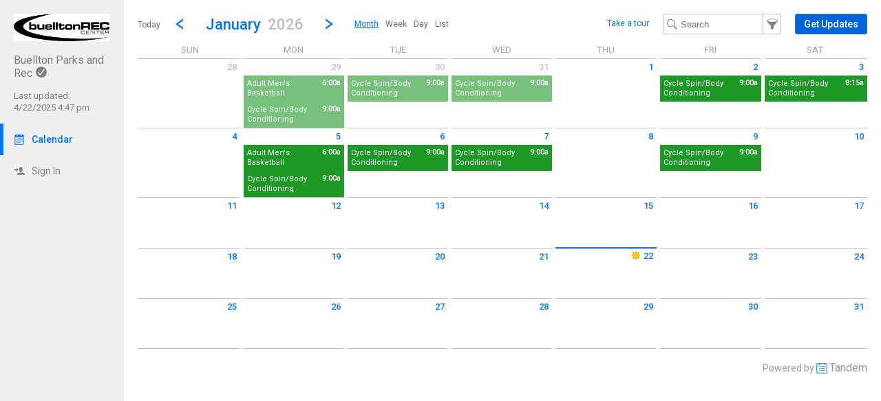

--- FILE ---
content_type: text/html; charset=UTF-8
request_url: http://buelltonreccenter.tandem.co/
body_size: 9585
content:
<!DOCTYPE html>
<html lang="en">
<head>
  <meta charset="utf-8">
<script type="text/javascript">
var appInsights=window.appInsights||function(config){ function i(config){t[config]=function(){var i=arguments;t.queue.push(function(){t[config].apply(t,i)})}}var t={config:config},u=document,e=window,o="script",s="AuthenticatedUserContext",h="start",c="stop",l="Track",a=l+"Event",v=l+"Page",y=u.createElement(o),r,f;y.src=config.url||"https://az416426.vo.msecnd.net/scripts/a/ai.0.js";u.getElementsByTagName(o)[0].parentNode.appendChild(y);try{t.cookie=u.cookie}catch(p){}for(t.queue=[],t.version="1.0",r=["Event","Exception","Metric","PageView","Trace","Dependency"];r.length;)i("track"+r.pop());return i("set"+s),i("clear"+s),i(h+a),i(c+a),i(h+v),i(c+v),i("flush"),config.disableExceptionTracking||(r="onerror",i("_"+r),f=e[r],e[r]=function(config,i,u,e,o){var s=f&&f(config,i,u,e,o);return s!==!0&&t["_"+r](config,i,u,e,o),s}),t }({ instrumentationKey:"ececc94a-6e25-41e1-886e-8bdc90045a74", accountId: "2801" });
window.appInsights = appInsights;

        appInsights.queue.push(function () {
                appInsights.context.addTelemetryInitializer(function (envelope) {
                        var telemetryItem = envelope.data.baseData;
                        if (envelope.name === Microsoft.ApplicationInsights.Telemetry.Exception.envelopeType) {
                                var new_exceptions = [];
                                for (i in telemetryItem.exceptions) {
                                        if(telemetryItem.exceptions[i].message != 'null is not an object (evaluating \'elt.parentNode\')'
                                                && telemetryItem.exceptions[i].message != 'TypeError: null is not an object (evaluating \'elt.parentNode\')') {
                                                new_exceptions.push(telemetryItem.exceptions[i]);
                                        }
                                }

                                if(new_exceptions.length > 0) {
                                        telemetryItem.exceptions = new_exceptions;
                                } else {
                                        return false;
                                }
                        }
                });
        });
var properties = {}
properties["type"] = "view";
properties["action"] = "month";
properties["Screen Resolution"] = screen.width + "x" + screen.height;
appInsights.trackPageView("view - month", null, properties);
</script>
  <link rel="preconnect" href="https://fonts.googleapis.com">
  <link rel="preconnect" href="https://fonts.gstatic.com" crossorigin>
  <link rel="stylesheet" type="text/css" href="https://fonts.googleapis.com/css2?family=Roboto:wght@400;500&display=swap"/>
  <title>Buellton Parks and Rec Calendar</title>
  <meta name="description" content="Easily view and search the Buellton Parks and Rec Calendar 2026-2027: Including holidays, team schedules and more.">
  <link rel="alternate" type="application/rss+xml" title="RSS 2.0" href="http://buelltonreccenter.tandem.co/index.php?type=export&amp;action=rss" />
  <link rel="alternate" media="only screen and (max-width: 640px)" href="https://buelltonreccenter.tandem.co/mobile/calendar/month/"/>  <meta name="robots" content="noarchive" />
<link href="http://buelltonreccenter.tandem.co/2.1.11/11237/css/css_30_default.php?&amp;v=322&amp;css_files=css_new_common_navigation.php%3Acss_22_wizard.php%3Acss_new_view_month.php&amp;browser_name=Chrome&amp;colors_directory=&amp;special_event_color=%2340DED1&amp;ui=card&amp;title_font=" rel="stylesheet" type="text/css" />
<meta name="viewport" content="width=device-width, initial-scale=1" />
<!-- Le HTML5 shim, for IE6-8 support of HTML5 elements -->
<!--[if lt IE 9]>
<script src="http://html5shim.googlecode.com/svn/trunk/html5.js" crossorigin="anonymous"></script>
<![endif]-->

<script type="text/javascript">
var code_loc = '2.1.11/11237/';
var index_path = '/';
var code_revision = '3474';
var is_admin = '0';
var is_private = '0';
var host_id_link = '';
var ajax_prefix = 'index.php?' + host_id_link;
var date_format_code = '';
var time_format_code = '';
var body_style = null;
var container_style = null;
var print_active = false;
var beforePrint = function()
{
        if(!print_active)
        {
                container_style = $('#container').attr('style');
                body_style = $('#body').attr('style');

                if(container_style == null) container_style = '';
                if(body_style == null) body_style = '';

                $('#container').css('width', '100%').css('max-width', '100%').css('min-width', '100%');
                $('#body').css('width', '100%').css('max-width', '100%').css('min-width', '100%');
                print_active = true;
        };
};
var afterPrint = function()
{
        if(print_active)
        {
                $('#container').attr('style', container_style);
                $('#body').attr('style', body_style);
                print_active = false;
        };
};
if(window.matchMedia)
{
        var mediaQueryList = window.matchMedia('print');
        if(mediaQueryList)
        {
                mediaQueryList.addListener( function(mql)
                {
                        if(mql.matches)
                        {
                                beforePrint();
                        }
                        else
                        {
                                afterPrint();
                        }
                });
        }
}
window.onbeforeprint = beforePrint;
window.onafterprint = afterPrint;
</script>
<script type="text/javascript">
var ui_version = '22';
</script>
<script type="text/javascript" src="http://ajax.googleapis.com/ajax/libs/jquery/1.12.4/jquery.min.js" crossorigin="anonymous"></script>
<script>if (!window.jQuery) { document.write('<script src="2.1.11/11237/jscript/jquery-1.12.4.min.js" crossorigin="anonymous"><\/script>'); }</script>
<script type="text/javascript" src="2.1.11/11237/jscript/view/month.js?v=13"></script>
<script type="text/javascript" src="2.1.11/11237/jscript/common/new_ui_wizard_common.js?v=53"></script>
<script type="text/javascript" src="2.1.11/11237/jscript/common/new_wizard_date_time.js?v=26"></script>
<script type="text/javascript" src="2.1.11/11237/jscript/common/new_search_browse.js?v=107"></script>
<script type="text/javascript" src="2.1.11/11237/jscript/view/filter.js?v=30"></script>
<style type="text/css">@import url(2.1.11/11237/jscript/date_picker/calendar-roboto.css);</style>
<script type="text/javascript" src="2.1.11/11237/jscript/date_picker/calendar.js?v=5"></script>
<script type="text/javascript" src="2.1.11/11237/jscript/date_picker/calendar-en.js"></script>
<script type="text/javascript" src="2.1.11/11237/jscript/date_picker/calendar-setup.js?v=3"></script>

<script type="text/javascript" src="2.1.11/11237/jscript/common/navigation.js?v=69"></script>
<link rel="shortcut icon" href="2.1.11/11237/favicon2.ico" />
</head>

<body>

<div id="more_section_menu" class="drop_menu" style="display: none;" role="menu" aria-label="More Main Sections"></div><div id="top_bar" class="top_bar" role="banner"><div id="top_bar_center" class="top_bar_center top_bar_center_flex"><div id="top_bar_account" class="top_bar_account" itemscope itemtype="http://schema.org/EducationalOrganization"><div id="top_bar_account_logo" class="top_bar_account_logo"><img src="http://buelltonreccenter.tandem.co/logos/2801-13.jpg" style="border: 0px;" alt="Buellton Parks and Rec Logo" itemprop="logo" /></div><div id="top_bar_account_name" class="top_bar_account_name"><h1><span itemprop="name">Buellton Parks and Rec</span><img src="2.1.11/11237/images/new_ui/done_circle_16px_gray.png" alt="Verified Account" width="16" height="16" data-tip-title="Verified Account" data-tip-body="This calendar is being updated by a verified admin." srcset="2.1.11/11237/images/new_ui/done_circle_16px_gray.png 1x, 2.1.11/11237/images/new_ui/done_circle_32px_gray.png 2x" class="branding_verify_icon" /></h1></div><div id="top_bar_account_abbrev" class="top_bar_account_abbrev">BRC</div><div id="top_bar_account_verified" class="top_bar_account_verified"><div class="branding_verify_and_last_updated"><div class="branding_last_updated">Last updated:<br />4/22/2025 4:47 pm</div></div></div><meta itemprop="url" content="https://buelltonreccenter.tandem.co/" /></div><div id="top_bar_left" class="top_bar_left" role="navigation" aria-label="Main Sections"><a id="top_bar_link_calendar" class="top_bar_link_active top_bar_link_active_first" href="index.php?type=view&amp;action=month" data-count="0"><img src="2.1.11/11237/images/new_ui/calendar2_f0_mask_16px.png" alt="" width="16" height="16" srcset="2.1.11/11237/images/new_ui/calendar2_f0_mask_16px.png 1x, 2.1.11/11237/images/new_ui/calendar2_f0_mask_32px.png 2x" class="icon masked" /><span class="link_text">Calendar</span></a><a id="top_bar_link_login" class="top_bar_link" href="https://buelltonreccenter.tandem.co/index.php?type=login&amp;action=form" data-count="0"><img src="2.1.11/11237/images/new_ui/sign_in_16px_gray.png" alt="" width="16" height="16" srcset="2.1.11/11237/images/new_ui/sign_in_16px_gray.png 1x, 2.1.11/11237/images/new_ui/sign_in_32px_gray.png 2x" class="icon" /><span class="link_text">Sign In</span></a><div id="more_section_link_container" class="drop_menu_toggler_container" onclick="show_hide_drop_menu('more_section_link_container','more_section_menu','left', 0, 0, false, 'more_section_link_container', 'top');" style="display: none;" aria-haspopup="true" aria-controls="more_section_menu"><a id="more_section_link" class="top_bar_header" href="javascript:void(0);" data-count="0"><img src="2.1.11/11237/images/new_ui/ellipsis_16px_gray.png" alt="" width="16" height="16" srcset="2.1.11/11237/images/new_ui/ellipsis_16px_gray.png 1x, 2.1.11/11237/images/new_ui/ellipsis_32px_gray.png 2x" class="icon" style="vertical-align: top;" /><span class="link_text">More</span><span class="drop_menu_toggler drop_menu_toggler_show_login"><i class="drop_menu_toggler_chevron drop_menu_toggler_chevron_down"></i></span></a></div></div><div id="top_bar_right" class="top_bar_right" role="navigation" aria-label="Additional Sections"><a id="top_bar_link_hide_nav" class="top_bar_link" href="javascript:hide_nav();" data-count="0" style="display: none;"><img src="2.1.11/11237/images/new_ui/stop_16px_gray.png" alt="" width="16" height="16" srcset="2.1.11/11237/images/new_ui/stop_16px_gray.png 1x, 2.1.11/11237/images/new_ui/stop_32px_gray.png 2x" class="icon" /><span class="link_text">Hide</span></a><a id="top_bar_link_collapse" class="top_bar_link top_bar_link_last" href="javascript:toggle_nav();" data-count="0" style="display: none;"><img src="2.1.11/11237/images/new_ui/left_16px_gray.png" alt="" width="16" height="16" srcset="2.1.11/11237/images/new_ui/left_16px_gray.png 1x, 2.1.11/11237/images/new_ui/left_32px_gray.png 2x" class="icon" /><span class="link_text">Collapse</span></a></div></div></div><div><input type="hidden" id="code_loc" name="code_loc" value="2.1.11/11237/" /></div>
  <script type="text/javascript" src="2.1.11/11237/jscript/tooltip/tooltip_roboto.js?v=19"></script>


<div id="container" class="container_flex container_full_nav container_view container_view_month" style="min-width: 827px;">

<div id="body" class="body_flex body_view body_view_month">

<div class="common_nav_header common_nav_header_view">
<div id="common_nav_jump_to" style="display: none;" role="dialog" aria-labelledby="common_nav_jump_to_label">
 <form method="get" action="index.php">
  <select class="new_wizard_select" name="cur_month" aria-label="Jump to month">
   <option selected="selected" value="1">January</option>
   <option value="2">February</option>
   <option value="3">March</option>
   <option value="4">April</option>
   <option value="5">May</option>
   <option value="6">June</option>
   <option value="7">July</option>
   <option value="8">August</option>
   <option value="9">September</option>
   <option value="10">October</option>
   <option value="11">November</option>
   <option value="12">December</option>
  </select>

  <select class="new_wizard_select" name="cur_year" aria-label="Jump to year">
   <option value="2024">2024</option>
   <option value="2025">2025</option>
   <option selected="selected" value="2026">2026</option>
   <option value="2027">2027</option>
   <option value="2028">2028</option>
   <option value="2029">2029</option>
   <option value="2030">2030</option>
   <option value="2031">2031</option>
  </select><div id="common_nav_jump_to_label" style="display: none;">Jump to month</div><input type="hidden" name="type" value="view" /><input type="hidden" name="action" value="month" />&nbsp;&nbsp;<a id="jump_close" href="javascript:hide('jump_close','common_nav_jump_to');" aria-controls="common_nav_jump_to">close</a>
<div class="common_button_container common_button_container_bottom">
<div class="common_button_outer common_button_outer_active"><div class="common_button common_button_active"><input type="submit" name="submit_button" class="common_button common_button_active" value="Go"/>
</div></div></div>
 </form>
</div>
 <div class="common_nav_navigation common_nav_navigation_with_month" role="navigation">
  <div class="common_nav_navigation_table">
  <div class="common_nav_navigation_tr">
   <div class="common_nav_date_navigation">
<a id="common_show_nav_link" class="show_nav_link" href="javascript:show_nav();" data-tip-title="#common_show_nav_link_tooltip_title" data-tip-body-id="common_show_nav_link_tooltip_body" aria-describedby="common_show_nav_link_tooltip_body" style="display: none;"><img src="2.1.11/11237/images/new_ui/hamburger_24px_gray.png" alt="Show Nav" width="24" height="24" srcset="2.1.11/11237/images/new_ui/hamburger_24px_gray.png 1x, 2.1.11/11237/images/new_ui/hamburger_48px_gray.png 2x" /></a><span id="common_show_nav_link_tooltip_title" class="sr-only">Show Menu</span>
<span id="common_show_nav_link_tooltip_body" class="sr-only">Click this to show the menu.</span>
<a id="common_nav_today_link" class="common_nav_link" href="index.php?type=view&amp;action=month&amp;cur_year=2026&amp;cur_month=1&amp;cur_day=22#day1-22" style="text-decoration: none;">Today</a><a class="common_nav_chevron common_nav_date_link" href="index.php?type=view&amp;action=month&amp;cur_month=12&amp;cur_year=2025" aria-label="Previous Month" data-tip-title="#common_nav_prev_date_link_tooltip_title" data-tip-body-id="common_nav_prev_date_link_tooltip_body" aria-describedby="common_nav_prev_date_link_tooltip_body"><i class="common_nav_chevron common_nav_chevron_left"></i></a><span id="common_nav_prev_date_link_tooltip_title" class="sr-only">Go to Previous Month</span>
<span id="common_nav_prev_date_link_tooltip_body" class="sr-only">Click here to view the |strong|previous|/strong| calendar month.</span>
<a id="common_nav_jump_to_title" class="common_nav_jump_to_title common_nav_jump_to_title_for_month" href="javascript:show_hide_check('common_nav_jump_to_title','common_nav_jump_to',true,12,0,'left',true,'bottom','false',250);" data-reposition='{"data": ["common_nav_jump_to_title","common_nav_jump_to",12,0,"left"]}' role="button" aria-label="Jump To Month" aria-haspopup="true" aria-controls="common_nav_jump_to" data-tip-title="#common_nav_jump_to_title_tooltip_title" data-tip-body-id="common_nav_jump_to_title_tooltip_body" aria-describedby="common_nav_jump_to_title_tooltip_body"><h2><span class="common_nav_header_main_title">January</span><span class="common_nav_current_year">2026</span></h2></a><span id="common_nav_jump_to_title_tooltip_title" class="sr-only">Jump to...</span>
<span id="common_nav_jump_to_title_tooltip_body" class="sr-only">...a specific month and/or year.</span>
<a class="common_nav_chevron common_nav_date_link" href="index.php?type=view&amp;action=month&amp;cur_month=02&amp;cur_year=2026" aria-label="Next Month" data-tip-title="#common_nav_next_date_link_tooltip_title" data-tip-body-id="common_nav_next_date_link_tooltip_body" aria-describedby="common_nav_next_date_link_tooltip_body"><i class="common_nav_chevron common_nav_chevron_right"></i></a><span id="common_nav_next_date_link_tooltip_title" class="sr-only">Go to Next Month</span>
<span id="common_nav_next_date_link_tooltip_body" class="sr-only">Click here to view the |strong|next|/strong| calendar month.</span>
<ul id="nav_views_box_inline" class="nav_views_box inline_list add_keyboard_navigation" role="menubar" tabindex="0" aria-label="Other Views"><li class="nav_view_button" role="menuitem" tabindex="-1"><span class="nav_view_button" data-reposition='{"data": ["nav_views_box_inline","more_nav_views",0,0,"left"]}' tabindex="0">Month</span></li><li class="nav_view_button" role="menuitem" tabindex="-1"><a class="nav_view_button" href="index.php?type=view&amp;action=week&amp;cur_month=1&amp;cur_year=2026&amp;cur_day=22">Week</a></li><li class="nav_view_button" role="menuitem" tabindex="-1"><a class="nav_view_button" href="index.php?type=view&amp;action=day&amp;cur_month=1&amp;cur_year=2026&amp;cur_day=22">Day</a></li><li class="nav_view_button" role="menuitem" tabindex="-1"><a class="nav_view_button" href="index.php?type=view&amp;action=list&amp;cur_month=1&amp;cur_year=2026">List</a></li></ul><div id="nav_views_box_dropdown" class="nav_views_box dropdown_box nav_views_box_thin"><span class="nav_view_button" onclick="show_hide_check('nav_views_box_dropdown', 'more_nav_views',true,0,0,'left','dropdown_box_active');" onKeyDown="show_hide_check('nav_views_box_dropdown', 'more_nav_views',true,0,0,'left','dropdown_box_active');" data-reposition='{"data": ["nav_views_box_dropdown","more_nav_views",0,0,"left"]}' tabindex="0" role="button" aria-haspopup="true" aria-controls="more_nav_views">Month</span><div id="nav_views_more_toggler" onclick="show_hide_check('nav_views_box_dropdown', 'more_nav_views',true,0,0,'left','dropdown_box_active');" onKeyDown="show_hide_check('nav_views_box_dropdown', 'more_nav_views',true,0,0,'left','dropdown_box_active');" data-reposition='{"data": ["nav_views_box_dropdown","more_nav_views",0,0,"left"]}' aria-label="Show More Other Views" tabindex="0" role="button" aria-haspopup="true" aria-controls="more_nav_views"><span class="toggler_chevron toggler_chevron_down"></span></div></div><div id="more_nav_views" style="display: none; height: 90px"><a class="nav_view_button" href="index.php?type=view&amp;action=week&amp;cur_month=1&amp;cur_year=2026&amp;cur_day=22">Week</a><a class="nav_view_button" href="index.php?type=view&amp;action=day&amp;cur_month=1&amp;cur_year=2026&amp;cur_day=22">Day</a><a class="nav_view_button" href="index.php?type=view&amp;action=list&amp;cur_month=1&amp;cur_year=2026">List</a></div>   </div>
   <div class="common_nav_options">
<a class="common_nav_tour_link" href="javascript:start_tour('public_tour');">Take a tour</a><form id="search_form" method="get" action="index.php" role="search" aria-label="Text" onSubmit="return(onFilterSearchSubmit());"><input id="search_input" class="common_nav_search_filter" type="text" name="search" value="" size="15" maxlength="30" placeholder="Search" aria-label="Search Text" /><a id="common_nav_search_filter" href="javascript:show_hide_check('common_nav_search_filter','common_nav_filters',true,6,0,'none',true,'bottom','false',550);" style="" aria-label="Filter" role="button" aria-haspopup="true" aria-controls="common_nav_filters" data-tip-title="#common_nav_search_filter_tooltip_title" data-tip-body-id="common_nav_search_filter_tooltip_body" aria-describedby="common_nav_search_filter_tooltip_body"></a><span id="common_nav_search_filter_tooltip_title" class="sr-only">Filter Events</span>
<span id="common_nav_search_filter_tooltip_body" class="sr-only">Filter the events that get displayed in this view by the categories: School, Group, Location, Equipment, Department, Event Type, and Activity.</span>
<input type="hidden" name="type" value="view" /><input type="hidden" name="action" value="month" /><input type="hidden" name="cur_year" value="2026" /><input type="hidden" name="cur_month" value="1" /><input type="hidden" name="cur_day" value="22" /></form><div id="main_action"><div class="common_button_container common_button_container_middle">
<div class="common_button_outer common_button_outer_active common_button_outer_single"><div class="common_button common_button_active"><a class="common_button common_button_active" href="index.php?type=user_accounts&amp;action=get_updates" role="button"><span class="common_button common_button_active">Get Updates</span></a></div></div></div>
</div>   </div>
  </div>
  </div>
 </div>
</div>
<div id="common_nav_filters" class="common_nav_filters common_nav_filters_panel" style="display: none;" role="dialog"> <form method="get" action="index.php" role="search" aria-label="Filter">
 <div class="common_nav_close_block"><a id="filters_close" href="javascript:hide('filters_close','common_nav_filters');" aria-controls="common_nav_filters">close</a></div>
<div class="common_nav_filter">
   <div id="groups_container" class=""><div id="groups_search_browse_list" class="search_browse_input_div search_browse_input_div_adaptive" style="display: none;"><div class="search_browse_input_div_table"><div class="search_browse_input_div_row"><input class="search_browse_input search_browse_input_adaptive search_browse_input_group" type="text" id="search_browse_input" name="search_input" aria-label="Search" value="" placeholder="Search here" autocomplete="off" onclick="checkForSearchText()" onkeydown="checkForSearchText()" onfocus="search_input_focus()" data-search_browse_section="" maxlength="100" /><a id="section_cancel_button" class="new_wizard_button section_cancel_button" href="javascript:actual_remove_options();">Done</a>
</div></div><div id="search_browse_list_div" class="search_browse_list_div search_browse_list_div_adaptive" style="display: none;" onclick="search_scroll()" onscroll="search_scroll()"></div></div>   <div id="groups_display_container" class="display_div_container" style="">
     <div class="display_div_main display_div_main_adaptive"><div id="groups_display" class="display_div display_div_unselected display_div_adaptive" style=""><div id="groups_add" class="selection_display selection_display_add"><a id="groups_modify" class="new_wizard_action_link add_link" href="javascript:set_section('groups');"><img src="2.1.11/11237/images/new_ui/group_16px_gray.png" alt="Group" width="16" height="16" aria-hidden="true" srcset="2.1.11/11237/images/new_ui/group_16px_gray.png 1x, 2.1.11/11237/images/new_ui/group_32px_gray.png 2x" />By Group<span class="add_icon" aria-hidden="true">+</span></a></div></div></div>
   </div>
<script type="text/javascript">
var current_search_browse_section_obj_id = 'groups';
</script>
</div>
</div>
<table class="new_wizard_table" style="width: 98%; padding-top: 15px;">
 <tr>
  <td class="new_wizard_title new_wizard_title_thin" style="width: 40%; vertical-align: middle;"><span id="extra_options_container_show" style=""><img src="2.1.11/11237/images/new_ui/navigation/next.png" alt="Show More Filters" width="8" height="8" srcset="2.1.11/11237/images/new_ui/navigation/next.png 1x, 2.1.11/11237/images/new_ui/navigation/next@2x.png 2x" />&nbsp;<a class="new_wizard_optional_link" href="javascript:show_div('extra_options_container')" aria-label="Show More Filters" aria-controls="extra_options_container">More Filters</a></span><span id="extra_options_container_hide" style="display: none;"><img src="2.1.11/11237/images/new_ui/navigation/down.png" alt="Hide More Filters" width="8" height="8" srcset="2.1.11/11237/images/new_ui/navigation/down.png 1x, 2.1.11/11237/images/new_ui/navigation/down@2x.png 2x" />&nbsp;<a class="new_wizard_optional_link" style="text-decoration: underline;" href="javascript:hide_div('extra_options_container')" aria-label="Hide More Filters" aria-controls="extra_options_container">More Filters</a></span></td>
  <td class="new_wizard_title new_wizard_title_thin" style="width: 60%; text-align: left; vertical-align: middle;" ><div class="new_wizard_optional_line">&nbsp;</div></td>
 </tr>
</table>
<div id="extra_options_container" style="display: none;">

<div class="common_nav_filter">
   <div id="locations_container" class=""><div id="locations_search_browse_list" class="search_browse_input_div search_browse_input_div_adaptive" style="display: none;"></div>   <div id="locations_display_container" class="display_div_container" style="">
     <div class="display_div_main display_div_main_adaptive"><div id="locations_display" class="display_div display_div_unselected display_div_adaptive" style=""><div id="locations_add" class="selection_display selection_display_add"><a id="locations_modify" class="new_wizard_action_link add_link" href="javascript:set_section('locations');"><img src="2.1.11/11237/images/new_ui/place_color_16px.png" alt="Location" width="16" height="16" aria-hidden="true" srcset="2.1.11/11237/images/new_ui/place_color_16px.png 1x, 2.1.11/11237/images/new_ui/place_color_32px.png 2x" />By Location<span class="add_icon" aria-hidden="true">+</span></a></div></div></div>
   </div>
</div>
</div>
<div class="common_nav_filter">
   <div id="departments_container" class=""><div id="departments_search_browse_list" class="search_browse_input_div search_browse_input_div_adaptive" style="display: none;"></div>   <div id="departments_display_container" class="display_div_container" style="">
     <div class="display_div_main display_div_main_adaptive"><div id="departments_display" class="display_div display_div_unselected display_div_adaptive" style=""><div id="departments_add" class="selection_display selection_display_add"><a id="departments_modify" class="new_wizard_action_link add_link" href="javascript:set_section('departments');"><img src="2.1.11/11237/images/new_ui/tag_16px_gray.png" alt="Tag" width="16" height="16" aria-hidden="true" srcset="2.1.11/11237/images/new_ui/tag_16px_gray.png 1x, 2.1.11/11237/images/new_ui/tag_32px_gray.png 2x" />By Department<span class="add_icon" aria-hidden="true">+</span></a></div></div></div>
   </div>
</div>
</div>
</div><div><input type="hidden" id="filter_group" name="filter_group" value="" />
<input type="hidden" id="filter_location" name="filter_location" value="" />
<input type="hidden" id="filter_departments" name="filter_departments" value="" />
</div>
      <input type="hidden" id="type" name="type" value="view" />
      <input type="hidden" id="action" name="action" value="month" />
      <input type="hidden" id="wizard_type" name="wizard_type" value="wizard" />
      <input type="hidden" id="wizard_id" name="wizard_id" value="tfs_Filter" />
<input type="hidden" name="cur_year" value="2026" /><input type="hidden" name="cur_month" value="1" /><input type="hidden" name="cur_day" value="22" /><div class="common_button_container common_button_container_bottom">
<div id="filter_submit_container_outer" class="common_button_outer common_button_outer_active"><div id="filter_submit_container_inner" class="common_button common_button_active"><input type="submit" name="submit_button" class="common_button common_button_active" value="Filter" id="filter_submit"/>
</div></div><div class="common_button_outer common_button_outer_inactive"><div class="common_button common_button_inactive"><a class="common_button common_button_inactive" href="javascript:document.getElementById('filter_clear').click();" role="button"><span class="common_button common_button_inactive">Clear Filters</span></a></div></div></div>
 </form>
 <form method="get" action="index.php">
  <div>
   <input type="hidden" name="type" value="view" />
   <input type="hidden" name="action" value="month" />
   <input type="hidden" name="clear_filter" value="1" />
<input type="hidden" name="cur_year" value="2026" /><input type="hidden" name="cur_month" value="1" /><input type="hidden" name="cur_day" value="22" />   <input style="display: none;" type="submit" id="filter_clear" value="clear" name="submit_button" />
  </div>
 </form>
 <div style="clear:both;"><a id="common_nav_advanced_filter" href="index.php?type=view&amp;action=custom_filter&amp;return_section=month&amp;filter_section=month_view" data-tip-title="#common_nav_advanced_filter_tooltip_title" data-tip-body-id="common_nav_advanced_filter_tooltip_body" aria-describedby="common_nav_advanced_filter_tooltip_body">Advanced Filter</a></div><span id="common_nav_advanced_filter_tooltip_title" class="sr-only">Select Multiple Calendar Filters</span>
<span id="common_nav_advanced_filter_tooltip_body" class="sr-only">The Advanced Filter allows the selection of multiple schools, departments, activities and group types by which to filter the calendar.  Only Events matching the chosen filters will be displayed on the calendar.</span>
</div>

<style type="text/css">
a.vm_event_department1E9928:link, a.vm_event_department1E9928:visited { color: #fff; background-color: #1E9928; }
a.vm_event_department1E9928:hover, a.vm_event_department1E9928:active { color: inherit; background-color: inherit; }
div.vm_event_department1E9928 { color: #fff; }
div.vm_event_department1E9928:hover { color: inherit; }
</style>
<table class="view_month_week_top" role="main">
<thead>
<tr>
<th class="vm_day_of_week ">Sun</th><th class="vm_day_of_week ">Mon</th><th class="vm_day_of_week ">Tue</th><th class="vm_day_of_week ">Wed</th><th class="vm_day_of_week ">Thu</th><th class="vm_day_of_week ">Fri</th><th class="vm_day_of_week ">Sat</th></tr>
<tr>
<th class="vm_day vm_grey_day vm_day_lowlight" data-date="2025-12-28"><a id="day12-28" class="vm_day_clean vm_day_grey" href="index.php?type=view&amp;action=day&amp;cur_day=28&amp;cur_month=12&amp;cur_year=2025" aria-label="Sunday December 28 2025">28</a>
</th><th class="vm_day vm_grey_day vm_day_lowlight" data-date="2025-12-29"><a id="day12-29" class="vm_day_clean vm_day_grey" href="index.php?type=view&amp;action=day&amp;cur_day=29&amp;cur_month=12&amp;cur_year=2025" aria-label="Monday December 29 2025">29</a>
</th><th class="vm_day vm_grey_day vm_day_lowlight" data-date="2025-12-30"><a id="day12-30" class="vm_day_clean vm_day_grey" href="index.php?type=view&amp;action=day&amp;cur_day=30&amp;cur_month=12&amp;cur_year=2025" aria-label="Tuesday December 30 2025">30</a>
</th><th class="vm_day vm_grey_day vm_day_lowlight" data-date="2025-12-31"><a id="day12-31" class="vm_day_clean vm_day_grey" href="index.php?type=view&amp;action=day&amp;cur_day=31&amp;cur_month=12&amp;cur_year=2025" aria-label="Wednesday December 31 2025">31</a>
</th><th class="vm_day vm_normal_day" data-date="2026-1-1"><a id="day1-1" class="vm_day_clean vm_day" href="index.php?type=view&amp;action=day&amp;cur_day=1&amp;cur_month=1&amp;cur_year=2026" aria-label="Thursday January 1 2026">1</a>
</th><th class="vm_day vm_normal_day" data-date="2026-1-2"><a id="day1-2" class="vm_day_clean vm_day" href="index.php?type=view&amp;action=day&amp;cur_day=2&amp;cur_month=1&amp;cur_year=2026" aria-label="Friday January 2 2026">2</a>
</th><th class="vm_day vm_normal_day" data-date="2026-1-3"><a id="day1-3" class="vm_day_clean vm_day" href="index.php?type=view&amp;action=day&amp;cur_day=3&amp;cur_month=1&amp;cur_year=2026" aria-label="Saturday January 3 2026">3</a>
</th></tr>
</thead>
<tbody>
<tr>
<td class="vm_day vm_grey_day vm_day_lowlight vm_day_2025_12_28" data-date="2025-12-28" data-date="2025-12-28" aria-labelledby="day12-28">
<div class="sr-only">Sunday December 28 2025</div><div class="vm_day_spacer_small">&nbsp;</div>
</td>
<td class="vm_day vm_grey_day vm_day_lowlight vm_day_2025_12_29" data-date="2025-12-29" data-date="2025-12-29" aria-labelledby="day12-29">
<div class="sr-only">Monday December 29 2025</div><div class="vm_event vm_event_department1E9928"><div class="vm_day_time_text" aria-hidden="true">6:00a</div><a id="e191851-1766995200" class="vm_event_normal vm_event vm_event_department1E9928" href="index.php?type=view&amp;action=event&amp;id=191851" data-tip-title="#e191851-1766995200_name" data-tip-body-id="e191851-1766995200_body" aria-describedby="e191851-1766995200_body"><span id="e191851-1766995200_name">Adult Men&#039;s Basketball</span><span class="sr-only">from 6:00 am to 7:30 am</span></a>
<div id="e191851-1766995200_body" class="sr-only"><b>Location:</b> Gym<br /><br />Monday,&nbsp;&nbsp;December&nbsp;&nbsp;29<br />6:00 am&nbsp;-&nbsp;7:30 am</div></div>
<div class="vm_event vm_event_department1E9928"><div class="vm_day_time_text" aria-hidden="true">9:00a</div><a id="e191584-1766995200" class="vm_event_normal vm_event vm_event_department1E9928" href="index.php?type=view&amp;action=event&amp;id=191584" data-tip-title="#e191584-1766995200_name" data-tip-body-id="e191584-1766995200_body" aria-describedby="e191584-1766995200_body"><span id="e191584-1766995200_name">Cycle Spin/Body Conditioning</span><span class="sr-only">from 9:00 am to 10:00 am</span></a>
<div id="e191584-1766995200_body" class="sr-only"><p>30 min indoor ride / 30 minute weight training. Drop-in rate is $5 or included in 30/30 pass.</p><br /><br /><b>Location:</b> Spin Room<br /><br />Monday,&nbsp;&nbsp;December&nbsp;&nbsp;29<br />9:00 am&nbsp;-&nbsp;10:00 am</div></div>
</td>
<td class="vm_day vm_grey_day vm_day_lowlight vm_day_2025_12_30" data-date="2025-12-30" data-date="2025-12-30" aria-labelledby="day12-30">
<div class="sr-only">Tuesday December 30 2025</div><div class="vm_event vm_event_department1E9928"><div class="vm_day_time_text" aria-hidden="true">9:00a</div><a id="e191637-1767081600" class="vm_event_normal vm_event vm_event_department1E9928" href="index.php?type=view&amp;action=event&amp;id=191637" data-tip-title="#e191637-1767081600_name" data-tip-body-id="e191637-1767081600_body" aria-describedby="e191637-1767081600_body"><span id="e191637-1767081600_name">Cycle Spin/Body Conditioning</span><span class="sr-only">from 9:00 am to 10:00 am</span></a>
<div id="e191637-1767081600_body" class="sr-only"><p>30 min indoor ride / 30 minute weight training. Drop-in rate is $5 or included in 30/30 pass.</p><br /><br /><b>Location:</b> Spin Room<br /><br />Tuesday,&nbsp;&nbsp;December&nbsp;&nbsp;30<br />9:00 am&nbsp;-&nbsp;10:00 am</div></div>
</td>
<td class="vm_day vm_grey_day vm_day_lowlight vm_day_2025_12_31" data-date="2025-12-31" data-date="2025-12-31" aria-labelledby="day12-31">
<div class="sr-only">Wednesday December 31 2025</div><div class="vm_event vm_event_department1E9928"><div class="vm_day_time_text" aria-hidden="true">9:00a</div><a id="e191690-1767168000" class="vm_event_normal vm_event vm_event_department1E9928" href="index.php?type=view&amp;action=event&amp;id=191690" data-tip-title="#e191690-1767168000_name" data-tip-body-id="e191690-1767168000_body" aria-describedby="e191690-1767168000_body"><span id="e191690-1767168000_name">Cycle Spin/Body Conditioning</span><span class="sr-only">from 9:00 am to 10:00 am</span></a>
<div id="e191690-1767168000_body" class="sr-only"><p>30 min indoor ride / 30 minute weight training. Drop-in rate is $5 or included in 30/30 pass.</p><br /><br /><b>Location:</b> Spin Room<br /><br />Wednesday,&nbsp;&nbsp;December&nbsp;&nbsp;31<br />9:00 am&nbsp;-&nbsp;10:00 am</div></div>
</td>
<td class="vm_day vm_normal_day vm_day_2026_1_1" data-date="2026-1-1" data-date="2026-1-1" aria-labelledby="day1-1">
<div class="sr-only">Thursday January 1 2026</div><div class="vm_day_spacer_small">&nbsp;</div>
</td>
<td class="vm_day vm_normal_day vm_day_2026_1_2" data-date="2026-1-2" data-date="2026-1-2" aria-labelledby="day1-2">
<div class="sr-only">Friday January 2 2026</div><div class="vm_event vm_event_department1E9928"><div class="vm_day_time_text" aria-hidden="true">9:00a</div><a id="e191744-1767340800" class="vm_event_normal vm_event vm_event_department1E9928" href="index.php?type=view&amp;action=event&amp;id=191744" data-tip-title="#e191744-1767340800_name" data-tip-body-id="e191744-1767340800_body" aria-describedby="e191744-1767340800_body"><span id="e191744-1767340800_name">Cycle Spin/Body Conditioning</span><span class="sr-only">from 9:00 am to 10:00 am</span></a>
<div id="e191744-1767340800_body" class="sr-only"><p>30 min indoor ride / 30 minute weight training. Drop-in rate is $5 or included in 30/30 pass.</p><br /><br /><b>Location:</b> Spin Room<br /><br />Friday,&nbsp;&nbsp;January&nbsp;&nbsp;2<br />9:00 am&nbsp;-&nbsp;10:00 am</div></div>
</td>
<td class="vm_day vm_normal_day vm_day_2026_1_3" data-date="2026-1-3" data-date="2026-1-3" aria-labelledby="day1-3">
<div class="sr-only">Saturday January 3 2026</div><div class="vm_event vm_event_department1E9928"><div class="vm_day_time_text" aria-hidden="true">8:15a</div><a id="e191798-1767427200" class="vm_event_normal vm_event vm_event_department1E9928" href="index.php?type=view&amp;action=event&amp;id=191798" data-tip-title="#e191798-1767427200_name" data-tip-body-id="e191798-1767427200_body" aria-describedby="e191798-1767427200_body"><span id="e191798-1767427200_name">Cycle Spin/Body Conditioning</span><span class="sr-only">from 8:15 am to 9:15 am</span></a>
<div id="e191798-1767427200_body" class="sr-only"><p>30 min indoor ride / 30 minute weight training. Drop-in rate is $5 or included in 30/30 pass.</p><br /><br /><b>Location:</b> Spin Room<br /><br />Saturday,&nbsp;&nbsp;January&nbsp;&nbsp;3<br />8:15 am&nbsp;-&nbsp;9:15 am</div></div>
</td>
</tr>
</tbody>
<thead>
<tr>
<th class="vm_day vm_normal_day" data-date="2026-1-4"><a id="day1-4" class="vm_day_clean vm_day" href="index.php?type=view&amp;action=day&amp;cur_day=4&amp;cur_month=1&amp;cur_year=2026" aria-label="Sunday January 4 2026">4</a>
</th><th class="vm_day vm_normal_day" data-date="2026-1-5"><a id="day1-5" class="vm_day_clean vm_day" href="index.php?type=view&amp;action=day&amp;cur_day=5&amp;cur_month=1&amp;cur_year=2026" aria-label="Monday January 5 2026">5</a>
</th><th class="vm_day vm_normal_day" data-date="2026-1-6"><a id="day1-6" class="vm_day_clean vm_day" href="index.php?type=view&amp;action=day&amp;cur_day=6&amp;cur_month=1&amp;cur_year=2026" aria-label="Tuesday January 6 2026">6</a>
</th><th class="vm_day vm_normal_day" data-date="2026-1-7"><a id="day1-7" class="vm_day_clean vm_day" href="index.php?type=view&amp;action=day&amp;cur_day=7&amp;cur_month=1&amp;cur_year=2026" aria-label="Wednesday January 7 2026">7</a>
</th><th class="vm_day vm_normal_day" data-date="2026-1-8"><a id="day1-8" class="vm_day_clean vm_day" href="index.php?type=view&amp;action=day&amp;cur_day=8&amp;cur_month=1&amp;cur_year=2026" aria-label="Thursday January 8 2026">8</a>
</th><th class="vm_day vm_normal_day" data-date="2026-1-9"><a id="day1-9" class="vm_day_clean vm_day" href="index.php?type=view&amp;action=day&amp;cur_day=9&amp;cur_month=1&amp;cur_year=2026" aria-label="Friday January 9 2026">9</a>
</th><th class="vm_day vm_normal_day" data-date="2026-1-10"><a id="day1-10" class="vm_day_clean vm_day" href="index.php?type=view&amp;action=day&amp;cur_day=10&amp;cur_month=1&amp;cur_year=2026" aria-label="Saturday January 10 2026">10</a>
</th></tr>
</thead>
<tbody>
<tr>
<td class="vm_day vm_normal_day vm_day_2026_1_4" data-date="2026-1-4" data-date="2026-1-4" aria-labelledby="day1-4">
<div class="sr-only">Sunday January 4 2026</div><div class="vm_day_spacer_small">&nbsp;</div>
</td>
<td class="vm_day vm_normal_day vm_day_2026_1_5" data-date="2026-1-5" data-date="2026-1-5" aria-labelledby="day1-5">
<div class="sr-only">Monday January 5 2026</div><div class="vm_event vm_event_department1E9928"><div class="vm_day_time_text" aria-hidden="true">6:00a</div><a id="e191852-1767600000" class="vm_event_normal vm_event vm_event_department1E9928" href="index.php?type=view&amp;action=event&amp;id=191852" data-tip-title="#e191852-1767600000_name" data-tip-body-id="e191852-1767600000_body" aria-describedby="e191852-1767600000_body"><span id="e191852-1767600000_name">Adult Men&#039;s Basketball</span><span class="sr-only">from 6:00 am to 7:30 am</span></a>
<div id="e191852-1767600000_body" class="sr-only"><b>Location:</b> Gym<br /><br />Monday,&nbsp;&nbsp;January&nbsp;&nbsp;5<br />6:00 am&nbsp;-&nbsp;7:30 am</div></div>
<div class="vm_event vm_event_department1E9928"><div class="vm_day_time_text" aria-hidden="true">9:00a</div><a id="e191585-1767600000" class="vm_event_normal vm_event vm_event_department1E9928" href="index.php?type=view&amp;action=event&amp;id=191585" data-tip-title="#e191585-1767600000_name" data-tip-body-id="e191585-1767600000_body" aria-describedby="e191585-1767600000_body"><span id="e191585-1767600000_name">Cycle Spin/Body Conditioning</span><span class="sr-only">from 9:00 am to 10:00 am</span></a>
<div id="e191585-1767600000_body" class="sr-only"><p>30 min indoor ride / 30 minute weight training. Drop-in rate is $5 or included in 30/30 pass.</p><br /><br /><b>Location:</b> Spin Room<br /><br />Monday,&nbsp;&nbsp;January&nbsp;&nbsp;5<br />9:00 am&nbsp;-&nbsp;10:00 am</div></div>
</td>
<td class="vm_day vm_normal_day vm_day_2026_1_6" data-date="2026-1-6" data-date="2026-1-6" aria-labelledby="day1-6">
<div class="sr-only">Tuesday January 6 2026</div><div class="vm_event vm_event_department1E9928"><div class="vm_day_time_text" aria-hidden="true">9:00a</div><a id="e191638-1767686400" class="vm_event_normal vm_event vm_event_department1E9928" href="index.php?type=view&amp;action=event&amp;id=191638" data-tip-title="#e191638-1767686400_name" data-tip-body-id="e191638-1767686400_body" aria-describedby="e191638-1767686400_body"><span id="e191638-1767686400_name">Cycle Spin/Body Conditioning</span><span class="sr-only">from 9:00 am to 10:00 am</span></a>
<div id="e191638-1767686400_body" class="sr-only"><p>30 min indoor ride / 30 minute weight training. Drop-in rate is $5 or included in 30/30 pass.</p><br /><br /><b>Location:</b> Spin Room<br /><br />Tuesday,&nbsp;&nbsp;January&nbsp;&nbsp;6<br />9:00 am&nbsp;-&nbsp;10:00 am</div></div>
</td>
<td class="vm_day vm_normal_day vm_day_2026_1_7" data-date="2026-1-7" data-date="2026-1-7" aria-labelledby="day1-7">
<div class="sr-only">Wednesday January 7 2026</div><div class="vm_event vm_event_department1E9928"><div class="vm_day_time_text" aria-hidden="true">9:00a</div><a id="e191691-1767772800" class="vm_event_normal vm_event vm_event_department1E9928" href="index.php?type=view&amp;action=event&amp;id=191691" data-tip-title="#e191691-1767772800_name" data-tip-body-id="e191691-1767772800_body" aria-describedby="e191691-1767772800_body"><span id="e191691-1767772800_name">Cycle Spin/Body Conditioning</span><span class="sr-only">from 9:00 am to 10:00 am</span></a>
<div id="e191691-1767772800_body" class="sr-only"><p>30 min indoor ride / 30 minute weight training. Drop-in rate is $5 or included in 30/30 pass.</p><br /><br /><b>Location:</b> Spin Room<br /><br />Wednesday,&nbsp;&nbsp;January&nbsp;&nbsp;7<br />9:00 am&nbsp;-&nbsp;10:00 am</div></div>
</td>
<td class="vm_day vm_normal_day vm_day_2026_1_8" data-date="2026-1-8" data-date="2026-1-8" aria-labelledby="day1-8">
<div class="sr-only">Thursday January 8 2026</div><div class="vm_day_spacer_small">&nbsp;</div>
</td>
<td class="vm_day vm_normal_day vm_day_2026_1_9" data-date="2026-1-9" data-date="2026-1-9" aria-labelledby="day1-9">
<div class="sr-only">Friday January 9 2026</div><div class="vm_event vm_event_department1E9928"><div class="vm_day_time_text" aria-hidden="true">9:00a</div><a id="e191745-1767945600" class="vm_event_normal vm_event vm_event_department1E9928" href="index.php?type=view&amp;action=event&amp;id=191745" data-tip-title="#e191745-1767945600_name" data-tip-body-id="e191745-1767945600_body" aria-describedby="e191745-1767945600_body"><span id="e191745-1767945600_name">Cycle Spin/Body Conditioning</span><span class="sr-only">from 9:00 am to 10:00 am</span></a>
<div id="e191745-1767945600_body" class="sr-only"><p>30 min indoor ride / 30 minute weight training. Drop-in rate is $5 or included in 30/30 pass.</p><br /><br /><b>Location:</b> Spin Room<br /><br />Friday,&nbsp;&nbsp;January&nbsp;&nbsp;9<br />9:00 am&nbsp;-&nbsp;10:00 am</div></div>
</td>
<td class="vm_day vm_normal_day vm_day_2026_1_10" data-date="2026-1-10" data-date="2026-1-10" aria-labelledby="day1-10">
<div class="sr-only">Saturday January 10 2026</div><div class="vm_day_spacer_small">&nbsp;</div>
</td>
</tr>
</tbody>
<thead>
<tr>
<th class="vm_day vm_normal_day" data-date="2026-1-11"><a id="day1-11" class="vm_day_clean vm_day" href="index.php?type=view&amp;action=day&amp;cur_day=11&amp;cur_month=1&amp;cur_year=2026" aria-label="Sunday January 11 2026">11</a>
</th><th class="vm_day vm_normal_day" data-date="2026-1-12"><a id="day1-12" class="vm_day_clean vm_day" href="index.php?type=view&amp;action=day&amp;cur_day=12&amp;cur_month=1&amp;cur_year=2026" aria-label="Monday January 12 2026">12</a>
</th><th class="vm_day vm_normal_day" data-date="2026-1-13"><a id="day1-13" class="vm_day_clean vm_day" href="index.php?type=view&amp;action=day&amp;cur_day=13&amp;cur_month=1&amp;cur_year=2026" aria-label="Tuesday January 13 2026">13</a>
</th><th class="vm_day vm_normal_day" data-date="2026-1-14"><a id="day1-14" class="vm_day_clean vm_day" href="index.php?type=view&amp;action=day&amp;cur_day=14&amp;cur_month=1&amp;cur_year=2026" aria-label="Wednesday January 14 2026">14</a>
</th><th class="vm_day vm_normal_day vm_day_one_week_ago" data-date="2026-1-15"><a id="day1-15" class="vm_day_clean vm_day" href="index.php?type=view&amp;action=day&amp;cur_day=15&amp;cur_month=1&amp;cur_year=2026" aria-label="Thursday January 15 2026">15</a>
</th><th class="vm_day vm_normal_day" data-date="2026-1-16"><a id="day1-16" class="vm_day_clean vm_day" href="index.php?type=view&amp;action=day&amp;cur_day=16&amp;cur_month=1&amp;cur_year=2026" aria-label="Friday January 16 2026">16</a>
</th><th class="vm_day vm_normal_day" data-date="2026-1-17"><a id="day1-17" class="vm_day_clean vm_day" href="index.php?type=view&amp;action=day&amp;cur_day=17&amp;cur_month=1&amp;cur_year=2026" aria-label="Saturday January 17 2026">17</a>
</th></tr>
</thead>
<tbody>
<tr>
<td class="vm_day vm_normal_day vm_day_2026_1_11" data-date="2026-1-11" data-date="2026-1-11" aria-labelledby="day1-11">
<div class="sr-only">Sunday January 11 2026</div><div class="vm_day_spacer_small">&nbsp;</div>
</td>
<td class="vm_day vm_normal_day vm_day_2026_1_12" data-date="2026-1-12" data-date="2026-1-12" aria-labelledby="day1-12">
<div class="sr-only">Monday January 12 2026</div><div class="vm_day_spacer_small">&nbsp;</div>
</td>
<td class="vm_day vm_normal_day vm_day_2026_1_13" data-date="2026-1-13" data-date="2026-1-13" aria-labelledby="day1-13">
<div class="sr-only">Tuesday January 13 2026</div><div class="vm_day_spacer_small">&nbsp;</div>
</td>
<td class="vm_day vm_normal_day vm_day_2026_1_14" data-date="2026-1-14" data-date="2026-1-14" aria-labelledby="day1-14">
<div class="sr-only">Wednesday January 14 2026</div><div class="vm_day_spacer_small">&nbsp;</div>
</td>
<td class="vm_day vm_normal_day vm_day_one_week_ago vm_day_one_week_ago vm_day_2026_1_15" data-date="2026-1-15" data-date="2026-1-15" aria-labelledby="day1-15">
<div class="sr-only">Thursday January 15 2026</div><div class="vm_day_spacer_small">&nbsp;</div>
</td>
<td class="vm_day vm_normal_day vm_day_2026_1_16" data-date="2026-1-16" data-date="2026-1-16" aria-labelledby="day1-16">
<div class="sr-only">Friday January 16 2026</div><div class="vm_day_spacer_small">&nbsp;</div>
</td>
<td class="vm_day vm_normal_day vm_day_2026_1_17" data-date="2026-1-17" data-date="2026-1-17" aria-labelledby="day1-17">
<div class="sr-only">Saturday January 17 2026</div><div class="vm_day_spacer_small">&nbsp;</div>
</td>
</tr>
</tbody>
<a id="today" href="#today" aria-label="Today Anchor"></a>
<thead>
<tr>
<th class="vm_day vm_normal_day" data-date="2026-1-18"><a id="day1-18" class="vm_day_clean vm_day" href="index.php?type=view&amp;action=day&amp;cur_day=18&amp;cur_month=1&amp;cur_year=2026" aria-label="Sunday January 18 2026">18</a>
</th><th class="vm_day vm_normal_day" data-date="2026-1-19"><a id="day1-19" class="vm_day_clean vm_day" href="index.php?type=view&amp;action=day&amp;cur_day=19&amp;cur_month=1&amp;cur_year=2026" aria-label="Monday January 19 2026">19</a>
</th><th class="vm_day vm_normal_day" data-date="2026-1-20"><a id="day1-20" class="vm_day_clean vm_day" href="index.php?type=view&amp;action=day&amp;cur_day=20&amp;cur_month=1&amp;cur_year=2026" aria-label="Tuesday January 20 2026">20</a>
</th><th class="vm_day vm_normal_day" data-date="2026-1-21"><a id="day1-21" class="vm_day_clean vm_day" href="index.php?type=view&amp;action=day&amp;cur_day=21&amp;cur_month=1&amp;cur_year=2026" aria-label="Wednesday January 21 2026">21</a>
</th><th class="vm_day vm_normal_day vm_day_today" data-date="2026-1-22"><a id="day1-22" class="vm_day_clean vm_day vm_day_today" href="index.php?type=view&amp;action=day&amp;cur_day=22&amp;cur_month=1&amp;cur_year=2026" aria-label="Thursday January 22 2026">&nbsp;<img id="the_sun" src="2.1.11/11237/images/new_ui/sun.png" width="12" height="12" alt="Today" />22</a>
</th><th class="vm_day vm_normal_day" data-date="2026-1-23"><a id="day1-23" class="vm_day_clean vm_day" href="index.php?type=view&amp;action=day&amp;cur_day=23&amp;cur_month=1&amp;cur_year=2026" aria-label="Friday January 23 2026">23</a>
</th><th class="vm_day vm_normal_day" data-date="2026-1-24"><a id="day1-24" class="vm_day_clean vm_day" href="index.php?type=view&amp;action=day&amp;cur_day=24&amp;cur_month=1&amp;cur_year=2026" aria-label="Saturday January 24 2026">24</a>
</th></tr>
</thead>
<tbody>
<tr>
<td class="vm_day vm_normal_day vm_day_2026_1_18" data-date="2026-1-18" data-date="2026-1-18" aria-labelledby="day1-18">
<div class="sr-only">Sunday January 18 2026</div><div class="vm_day_spacer_small">&nbsp;</div>
</td>
<td class="vm_day vm_normal_day vm_day_2026_1_19" data-date="2026-1-19" data-date="2026-1-19" aria-labelledby="day1-19">
<div class="sr-only">Monday January 19 2026</div><div class="vm_day_spacer_small">&nbsp;</div>
</td>
<td class="vm_day vm_normal_day vm_day_2026_1_20" data-date="2026-1-20" data-date="2026-1-20" aria-labelledby="day1-20">
<div class="sr-only">Tuesday January 20 2026</div><div class="vm_day_spacer_small">&nbsp;</div>
</td>
<td class="vm_day vm_normal_day vm_day_2026_1_21" data-date="2026-1-21" data-date="2026-1-21" aria-labelledby="day1-21">
<div class="sr-only">Wednesday January 21 2026</div><div class="vm_day_spacer_small">&nbsp;</div>
</td>
<td class="vm_day vm_normal_day vm_day_today vm_day_today vm_day_2026_1_22" data-date="2026-1-22" data-date="2026-1-22" aria-labelledby="day1-22">
<div class="sr-only">Thursday January 22 2026</div><div class="vm_day_spacer_small">&nbsp;</div>
</td>
<td class="vm_day vm_normal_day vm_day_2026_1_23" data-date="2026-1-23" data-date="2026-1-23" aria-labelledby="day1-23">
<div class="sr-only">Friday January 23 2026</div><div class="vm_day_spacer_small">&nbsp;</div>
</td>
<td class="vm_day vm_normal_day vm_day_2026_1_24" data-date="2026-1-24" data-date="2026-1-24" aria-labelledby="day1-24">
<div class="sr-only">Saturday January 24 2026</div><div class="vm_day_spacer_small">&nbsp;</div>
</td>
</tr>
</tbody>
<thead>
<tr>
<th class="vm_day vm_normal_day" data-date="2026-1-25"><a id="day1-25" class="vm_day_clean vm_day" href="index.php?type=view&amp;action=day&amp;cur_day=25&amp;cur_month=1&amp;cur_year=2026" aria-label="Sunday January 25 2026">25</a>
</th><th class="vm_day vm_normal_day" data-date="2026-1-26"><a id="day1-26" class="vm_day_clean vm_day" href="index.php?type=view&amp;action=day&amp;cur_day=26&amp;cur_month=1&amp;cur_year=2026" aria-label="Monday January 26 2026">26</a>
</th><th class="vm_day vm_normal_day" data-date="2026-1-27"><a id="day1-27" class="vm_day_clean vm_day" href="index.php?type=view&amp;action=day&amp;cur_day=27&amp;cur_month=1&amp;cur_year=2026" aria-label="Tuesday January 27 2026">27</a>
</th><th class="vm_day vm_normal_day" data-date="2026-1-28"><a id="day1-28" class="vm_day_clean vm_day" href="index.php?type=view&amp;action=day&amp;cur_day=28&amp;cur_month=1&amp;cur_year=2026" aria-label="Wednesday January 28 2026">28</a>
</th><th class="vm_day vm_normal_day" data-date="2026-1-29"><a id="day1-29" class="vm_day_clean vm_day" href="index.php?type=view&amp;action=day&amp;cur_day=29&amp;cur_month=1&amp;cur_year=2026" aria-label="Thursday January 29 2026">29</a>
</th><th class="vm_day vm_normal_day" data-date="2026-1-30"><a id="day1-30" class="vm_day_clean vm_day" href="index.php?type=view&amp;action=day&amp;cur_day=30&amp;cur_month=1&amp;cur_year=2026" aria-label="Friday January 30 2026">30</a>
</th><th class="vm_day vm_normal_day" data-date="2026-1-31"><a id="day1-31" class="vm_day_clean vm_day" href="index.php?type=view&amp;action=day&amp;cur_day=31&amp;cur_month=1&amp;cur_year=2026" aria-label="Saturday January 31 2026">31</a>
</th></tr>
</thead>
<tbody>
<tr>
<td class="vm_day vm_normal_day vm_day_2026_1_25" data-date="2026-1-25" data-date="2026-1-25" aria-labelledby="day1-25">
<div class="sr-only">Sunday January 25 2026</div><div class="vm_day_spacer_small">&nbsp;</div>
</td>
<td class="vm_day vm_normal_day vm_day_2026_1_26" data-date="2026-1-26" data-date="2026-1-26" aria-labelledby="day1-26">
<div class="sr-only">Monday January 26 2026</div><div class="vm_day_spacer_small">&nbsp;</div>
</td>
<td class="vm_day vm_normal_day vm_day_2026_1_27" data-date="2026-1-27" data-date="2026-1-27" aria-labelledby="day1-27">
<div class="sr-only">Tuesday January 27 2026</div><div class="vm_day_spacer_small">&nbsp;</div>
</td>
<td class="vm_day vm_normal_day vm_day_2026_1_28" data-date="2026-1-28" data-date="2026-1-28" aria-labelledby="day1-28">
<div class="sr-only">Wednesday January 28 2026</div><div class="vm_day_spacer_small">&nbsp;</div>
</td>
<td class="vm_day vm_normal_day vm_day_2026_1_29" data-date="2026-1-29" data-date="2026-1-29" aria-labelledby="day1-29">
<div class="sr-only">Thursday January 29 2026</div><div class="vm_day_spacer_small">&nbsp;</div>
</td>
<td class="vm_day vm_normal_day vm_day_2026_1_30" data-date="2026-1-30" data-date="2026-1-30" aria-labelledby="day1-30">
<div class="sr-only">Friday January 30 2026</div><div class="vm_day_spacer_small">&nbsp;</div>
</td>
<td class="vm_day vm_normal_day vm_day_2026_1_31" data-date="2026-1-31" data-date="2026-1-31" aria-labelledby="day1-31">
<div class="sr-only">Saturday January 31 2026</div><div class="vm_day_spacer_small">&nbsp;</div>
</td>
</tr>
</tbody>
</table>

<input type="hidden" id="event_disable_school_locations" name="event_disable_school_locations" value="1" />
<input type="hidden" id="beta" name="beta" value="0" />
<input type="hidden" id="calendar_navigation" name="calendar_navigation" value="" />
<input type="hidden" id="vdata" name="vdata" value="" />
<input type="hidden" name="hidden_tbd_text" id="hidden_tbd_text" value="TBD" />
<input type="hidden" id="enable_schools" name="enable_schools" value="0" />
<input type="hidden" id="enable_new_ui" name="enable_new_ui" value="1" />
<input type="hidden" id="ui" name="ui" value="card" />
<input type="hidden" id="config_ui" name="config_ui" value="" />
</div>

<div id="footer" class="footer_flex">
 <div class="footer_center_flex">
<div class="footer_scheduled_with_tandem">Powered by <img src="2.1.11/11237/images/tandem_icon2_16px.png" srcset="2.1.11/11237/images/tandem_icon2_16px.png 1x, 2.1.11/11237/images/tandem_icon2_32px.png 2x" width="16" height="16" style="vertical-align: top;" alt="Powered by Tandem" /> <a href="https://www.tandem.co/">Tandem</a></div>
</div>
</div>

</div>

<script language="javascript" type="text/javascript" src="2.1.11/11237/jscript/bootstrap-tour/bootstrap-tour-standalone.min.js?v=15"></script>
<script language="javascript" type="text/javascript" src="2.1.11/11237/jscript/bootstrap-tour/tandem_tours.js?v=85"></script>
<script type="text/javascript">
if(window.jQuery) {
$(function() {
var linkElement = document.createElement("link");
linkElement.rel = "stylesheet";
linkElement.href = "2.1.11/11237/jscript/bootstrap-tour/bootstrap-tour-standalone.min.css?v=6";
document.head.appendChild(linkElement);
});
}
</script>
</body>
</html>

--- FILE ---
content_type: text/css; charset=utf-8
request_url: http://buelltonreccenter.tandem.co/2.1.11/11237/css/css_30_default.php?&v=322&css_files=css_new_common_navigation.php%3Acss_22_wizard.php%3Acss_new_view_month.php&browser_name=Chrome&colors_directory=&special_event_color=%2340DED1&ui=card&title_font=
body_size: 30104
content:

body
{
        top:0!important;
        background-color: #FFFFFF;
        margin: 0px auto 5px;
        padding: 0px;
        font-size: 10pt;
        font-family: Roboto, sans-serif;
        text-align: center;
}

div.skiptranslate,#google_translate_element2{display:none!important}

a, a:link, a:visited, a:active, a:hover
{
        font-weight: normal;
        font-family: Roboto, sans-serif;
        text-decoration: none;
}

a, a:link   { color: #0076FF; }
a:visited   { color: #0076FF; }
a:hover     { color: #EF9D00; cursor: pointer; text-decoration: underline; }
a:active    { color: #EF9D00; cursor: pointer; text-decoration: underline; }

h1, h2, h3, h4
{
        display: inline-block;
        margin: 0px;
        padding: 0px;
        font-size: 1em;
        font-weight: inherit;
}

strong, b, th
{
        font-weight: 500;
}

select.dropdown
{
        color: #25272C;
        background-color: #FFFFFF;
        border: 1px solid #888888;
        padding: 2px;
        font: normal 10pt Roboto, sans-serif;
}

input.text
{
        color: #25272C;
        background-color: #FFFFFF;
        border: 1px solid #888888;
        padding: 2px;
        font: normal 10pt Roboto, sans-serif;
}

input.button
{
        font: 500 11px Roboto, sans-serif !important;
        line-height: normal !important;
        padding: 1px 6px;
        cursor: pointer;
}

div.container, div.container_mini, div.container_flex
{

        margin: 0px 0px 0px 180px;
        
        padding: 0px;
}

div.container, div.container_full.container
{

        min-width: 827px;
        
}

div.container_mini  { width: 790px; }

div.container_flex  { min-width: 827px; }

@media all and (min-width: 1517px)
{
        div#container.container_with_panel
        {
                margin-right: 480px;
        }

        div#container.container_with_panel div#notice_container
        {
                margin-right: 480px;
        }

        div#container.container_with_panel #common_nav_add_panel
        {
                box-shadow: none;
                border-left: 1px solid #000000;
        }
}



@media all and (min-width: 717px)
{
        div#container.container_full_nav.container_small.container
        {
                margin-left: 0px;
        }

        div#container.container_full_nav.container_small.container div#notice_container
        {
                margin-left: 180px;
        }
}

@media all and (min-width: 877px)
{
        div#container.container_full_nav.container_medium.container
        {
                margin-left: 0px;
        }

        div#container.container_full_nav.container_medium.container div#notice_container
        {
                margin-left: 180px;
        }
}

@media all and (min-width: 1037px)
{
        div#container.container_full_nav.container_large.container
        {
                margin-left: 0px;
        }

        div#container.container_full_nav.container_large.container div#notice_container
        {
                margin-left: 180px;
        }
}

@media all and (min-width: 1197px)
{
        div#container.container_full_nav.container_xlarge.container
        {
                margin-left: 0px;
        }

        div#container.container_full_nav.container_xlarge.container div#notice_container
        {
                margin-left: 180px;
        }
}

@media all and (min-width: 1424px)
{
        div#container.container_full_nav.container
        {
                margin-left: 0px;
        }

        div#container.container_full_nav.container div#notice_container
        {
                margin-left: 180px;
        }
}

@media all and (min-width: 469px)
{
        div#container.container_mini_nav.container_small.container
        {
                margin-left: 0px;
        }

        div#container.container_mini_nav.container_small.container div#notice_container
        {
                margin-left: 56px;
        }
}

@media all and (min-width: 629px)
{
        div#container.container_mini_nav.container_medium.container
        {
                margin-left: 0px;
        }

        div#container.container_mini_nav.container_medium.container div#notice_container
        {
                margin-left: 56px;
        }
}

@media all and (min-width: 789px)
{
        div#container.container_mini_nav.container_large.container
        {
                margin-left: 0px;
        }

        div#container.container_mini_nav.container_large.container div#notice_container
        {
                margin-left: 56px;
        }
}

@media all and (min-width: 949px)
{
        div#container.container_mini_nav.container_xlarge.container
        {
                margin-left: 0px;
        }

        div#container.container_mini_nav.container_xlarge.container div#notice_container
        {
                margin-left: 56px;
        }
}

@media all and (min-width: 1176px)
{
        div#container.container_mini_nav.container
        {
                margin-left: 0px;
        }

        div#container.container_mini_nav.container div#notice_container
        {
                margin-left: 56px;
        }
}

@media all and (min-width: 829px)
{
        div#container.container_double_nav.container_small.container
        {
                margin-left: 0px;
        }

        div#container.container_double_nav.container_small.container div#notice_container
        {
                margin-left: 236px;
        }
}

@media all and (min-width: 989px)
{
        div#container.container_double_nav.container_medium.container
        {
                margin-left: 0px;
        }

        div#container.container_double_nav.container_medium.container div#notice_container
        {
                margin-left: 236px;
        }
}

@media all and (min-width: 1149px)
{
        div#container.container_double_nav.container_large.container
        {
                margin-left: 0px;
        }

        div#container.container_double_nav.container_large.container div#notice_container
        {
                margin-left: 236px;
        }
}

@media all and (min-width: 1309px)
{
        div#container.container_double_nav.container_xlarge.container
        {
                margin-left: 0px;
        }

        div#container.container_double_nav.container_xlarge.container div#notice_container
        {
                margin-left: 236px;
        }
}

@media all and (min-width: 1536px)
{
        div#container.container_double_nav.container
        {
                margin-left: 0px;
        }

        div#container.container_double_nav.container div#notice_container
        {
                margin-left: 236px;
        }
}

        

div.sm_spacer, div.smaller_spacer, div.conflict_sm_spacer, div.container_spacer, div.navigation_spacer
{
	display: none;
}

div.body, div.body_mini, div.body_no_padding, div.body_flex, div.body_no_padding_flex
{
        background-color: #FFFFFF;
        margin: 0px auto;
        text-align: center;

        padding: 0px 0px 20px;
        
}


div.body, div.body_mini, div.body_flex
{
        padding: 0px 20px 20px;
}

div.body                 { max-width: 984px; }
div.body_mini            { width: 790px; }
div.body_no_padding      { max-width: 1024px; }
        

div.body_flex            { min-width: 787px; }
div.body_no_padding_flex { min-width: 827px; }

div.body form
{
        margin: 0px;
        padding: 0px;
}


div#footer
{
        width: 100%;
        color: #999999;
        margin: 0px 0px 20px;
        padding: 0px;
        box-sizing: border-box;
        font: 7pt Roboto, sans-serif;
}

div#footer a:link, div#footer a:visited, div#footer a:hover
{
        font: normal 7pt Roboto, sans-serif;
        text-decoration: underline;
}

div#footer a:link      { color: #999999; }
div#footer a:visited   { color: #999999; }
div#footer a:hover     { color: #EF9D00; }
div#footer a:active    { color: #EF9D00; }

div.footer_center, div.footer_center_no_padding, div.footer_center_flex, div.footer_center_no_padding_flex
{
        margin-left: auto;
        margin-right: auto;
}

div.footer_center, div.footer_center_flex
{
        padding-left: 20px;
        padding-right: 20px;
}

div.footer_organization_description
{
        text-align: left;
        vertical-align: top;
        font-size: 14px;
        line-height: 16px;
        margin-right: 170px;
}

div.footer_scheduled_with_tandem
{
        clear: both;
        height: 16px;
        text-align: right;
        vertical-align: top;
        font-size: 14px;
        line-height: 16px;
}

div.footer_scheduled_with_tandem_float
{
        clear: none;
        float: right;
}

div#footer div.footer_organization_description a:link, div#footer div.footer_organization_description a:visited, div#footer div.footer_organization_description a:hover
{
        font-size: 14px;
        line-height: 16px;
        text-decoration: underline;
        vertical-align: top;
}

div#footer div.footer_organization_description a:hover, div#footer div.footer_organization_description a:active
{
        text-decoration: underline;
}

div#footer div.footer_scheduled_with_tandem a:link, div#footer div.footer_scheduled_with_tandem a:visited, div#footer div.footer_scheduled_with_tandem a:hover
{
        font-size: 16px;
        line-height: 16px;
        text-decoration: none;
        vertical-align: top;
}

div#footer div.footer_scheduled_with_tandem a:hover, div#footer div.footer_scheduled_with_tandem a:active
{
        text-decoration: underline;
}

div.footer_server_info
{
        color: #FFFFFF;
}

#dhtmltooltip
{
        position: absolute;
        left: -300px;
        z-index: 100;
        width: 150px;
        margin: 0px;
        border: 1px solid #999;
        box-shadow: 0 0 5px #999;
        border-radius: 3px;
        padding: 0px;
        font: normal 12px Roboto, sans-serif;
        text-align: left;

}

#dhtmltooltipheader
{
        z-index: 100;
        margin: 0px;
        border-bottom: 1px dashed transparent;
        border-top-left-radius: 3px;
        border-top-right-radius: 3px;
        padding: 5px;
        background-color: #F0F0F0;
        color: #25272C;
        font: 500 14px Roboto, sans-serif;
        text-align: left;
}

#dhtmltooltipbody
{
        z-index: 100;
        max-height: 400px;
        overflow-y: auto;
        margin: 0px;
        border-bottom-left-radius: 3px;
        border-bottom-right-radius: 3px;
        padding: 5px;
        background-color: #FFFFFF;
        font: normal 12px Roboto, sans-serif;
        text-align: left;
}

#dhtmltooltipbody table
{
        margin: 0px;
        padding: 0px;
        border-collpase: collapse;
        border-spacing: 0px;
}

#dhtmltooltipbody table td
{
        padding: 0px;
}

#dhtmltooltipbody table td:first-child
{
        padding-right: 5px;
}

.dhtmlpointer
{
        position: absolute;
        left: -300px;
        z-index: 101;
}


.sr-only
{
        position: absolute;
        width: 1px;
        height: 1px;
        padding: 0;
        margin: -1px;
        overflow: hidden;
        clip: rect(0, 0, 0, 0);
        white-space: nowrap;
        border-width: 0;
}

div.common_container_small, div.common_container_medium, div.common_container_large, div.common_container_xlarge, div.common_container_full
{
        margin-left: auto !important;
        margin-right: auto !important;
        box-sizing: border-box;
}

div.common_container_small
{
        min-width: 283px;
        max-width: 300px;
}

div.common_container_small img
{
        max-width: 270px;
}

div.common_container_medium
{
        min-width: 443px;
        max-width: 460px;
}

div.common_container_medium img
{
        max-width: 430px;
}

div.common_container_large
{
        min-width: 603px;
        max-width: 620px;
}

div.common_container_large img
{
        max-width: 590px;
}

div.common_container_xlarge
{
        min-width: 763px;
        max-width: 780px;
}

div.common_container_xlarge img
{
        max-width: 750px;
}

div.common_container_full
{
        min-width: 827px;
        max-width: 984px;
}

div.common_container_full img
{
        max-width: 994px;
}

/* Default Section Headers */

div.section_header
{
        background-color: #FFFFFF;
        color: #0076FF;
        font: 500 18pt Roboto, sans-serif;
        margin: 0px auto;
        padding: 0px;
        text-align: left;
}

div#section_header_login, div#section_header_fixed
{
        padding: 20px 0px 0px 0px;
        background-color: #FFFFFF;
        color: #0076FF;
        font: 500 18pt Roboto, sans-serif;
        text-align: left;
        vertical-align: top;
}

div#section_header_login    { width: 500px; margin: 0px auto; }
div#section_header_fixed    { margin: 0px; }



div#section_header_fixed img
{
        padding-right: 3px;
}

.clearboth
{
        clear: both;
        background-color: #000000;
}

table
{
        border-spacing: 0px;
        border-width: 0px;
}

table th, table td
{
        padding: 0px;
}

img
{
        border: 0px;
}

img.masked              { background-color: #0076FF; }
img.masked_black        { background-color: #000; }
img.masked_gray         { background-color: #808080; }
img.masked_hover        { background-color: #EF9D00; }
img.masked_accent       { background-color: #0076FF; }
img.masked_approve      { background-color: #5EDB8B; }
img.masked_decline      { background-color: #BC3129; }
img.masked_attention    { background-color: #EDC802; }
img.masked_inactive     { background-color: #9b9c9e; }


div.login_bar_logged_out
{
        height: 32px;
}

div.login_bar_logged_in
{
        height: 48px;
}

div.login_bar, div.top_bar
{
        
}

div.login_bar
{
        background-color: #F0F0F0;
}

div.login_bar_no_top
{
        
}

div.top_bar
{
        width: 180px;
        position: fixed;
        top: 0;
        left: 0;
        bottom: 0;
        max-height: 100vh;
        background-color: #F0F0F0;
        box-shadow: unset;
        text-align: left;
        z-index: 1;
}

div.top_bar.mini
{
        width: 56px;
}

div.top_bar.dark
{
        background-color: #E0E0E0;
        box-shadow: unset;
}

div.top_bar.top_bar_sub
{
        margin-left: 56px;
}

div#top_bar_account a#hide_nav, div#top_bar_account a#collapse_nav
{
        display: none;
        position: absolute;
        right: 2px;
        top: 0px;
        color: #999999;
        font-size: 12pt;
        line-height: 12pt;
}

div#top_bar_account a#collapse_nav
{
        font-size: 18pt;
        right: 5px;
}

div.top_bar.mini div#top_bar_account a#collapse_nav
{
        
}

div#top_bar_account a#hide_nav:hover, div#top_bar_account a#hide_nav:active, 
 div#top_bar_account a#collapse_nav:hover, div#top_bar_account a#collapse_nav:active
{
        color: #EF9D00;
        text-decoration: none;
}

div#top_bar_account:hover a#hide_nav, div#top_bar_account:hover a#collapse_nav
{
        display: block;
}

div#container.container_mini_nav
{
        margin-left: 56px;
}

div#container.container_no_nav
{
        margin-left: 0px;
}

div#container.container_double_nav
{
        margin-left: 236px;
}

div.top_bar.mini div#top_bar_account_logo
{
        padding-top: 5px;
        padding-left: 5px;
        padding-right: 5px;
}

div.top_bar.mini div#top_bar_account_logo img
{
        max-width: 46px;
}

div.top_bar.mini div#top_bar_account_name, div.top_bar.mini div#top_bar_account_verified
{
        display: none;
}

div#top_bar_account_abbrev
{
        display: none;
}

div.top_bar.mini div#top_bar_account_abbrev
{
        display: block;
}

div.top_bar.mini a.top_bar_link .link_text,
 div.top_bar.mini a.top_bar_header .link_text,
 div.top_bar.mini a.top_bar_link_active .link_text,
 div.top_bar.mini a.top_bar_header_active .link_text,
 div.top_bar.mini a.top_bar_link_special .link_text,
 div.top_bar.mini a#account_section_link span.login_bar_account_user_name,
 div.top_bar.mini a#account_section_link span.drop_menu_toggler_show_login,
 div.top_bar.mini a#more_section_link span.drop_menu_toggler_show_login,
 div.top_bar.mini .new_bubble
{
        display: none;
}

div.top_bar span.notify_bubble
{
        position: absolute;
        top: 7px;
        left: 28px;
        margin-left: 0px;
        font-size: 10px;
        line-height: 10px;
}

a.top_bar_link_active span.notify_bubble
{
        left: 23px;
}

div.top_bar.mini a.top_bar_link .icon,
div.top_bar.mini a.top_bar_header .icon,
div.top_bar.mini a.top_bar_link_active .icon,
div.top_bar.mini a.top_bar_header_active .icon,
div.top_bar.mini a.top_bar_link_special .icon
{
        margin-right: 0px;
}

div.login_bar_center
{
        margin-top: 0px;
}

div.login_bar_center_no_top
{
        
}

div.login_bar_right
{
        position: absolute;
        bottom: 0;
        left: 0;
}

div.login_bar_right_no_top
{
        
}

div.top_bar_center, div.top_bar_left, div.top_bar_right
{
        vertical-align: top;
}

div.top_bar_center, div.top_bar_center_flex
{
        z-index: 1;
        margin-top: 0px;
        white-space: nowrap;
}

div.top_bar_center
{
        
}

div.top_bar_center_flex
{
        
}

div.top_bar_left
{
        display: block;
        overflow: hidden;
}

div.top_bar_right
{
        position: absolute;
        bottom: 0;
        right: 0;
        left: 0;
        z-index: 10;
}

div.top_bar.dark div.top_bar_right
{
        
}

div#top_bar_account, div#top_bar_account_logo, div#top_bar_account_name, div#top_bar_account_verified, div#top_bar_account_website
{

}

div#top_bar_account
{
        
}

div#top_bar_account_logo
{
        margin: 0px auto;
        padding: 20px 20px 0px 20px;
        text-align: center;
}

div#top_bar_account_logo img
{
        text-align: center;
        max-width: 140px;
}

div#top_bar_account_name, div#top_bar_account_abbrev
{
        padding: 15px 20px;
}

div#top_bar_account_abbrev
{
        padding-left: 5px;
        padding-right: 5px;
        padding-bottom: 5px;
        text-align: center;
        word-break: break-all;
}

div#top_bar_account_name, div#top_bar_account_name h1, div#top_bar_account_abbrev
{
        font-size: 12pt;
        color: #7F7F7F;
        white-space: normal;
}

div.top_bar_account_name img, div#top_bar_account_abbrev img
{
        padding-left: 5px;
        vertical-align: top;
}

div#top_bar_account_verified
{
        padding: 0px 20px 15px;
}

div#top_bar_account_verified div.branding_verify_and_last_updated
{
        display: block;
        padding: 0px;
        color: #7F7F7F;
        font-size: 10pt;
        line-height: 17px;
        vertical-align: top;
        white-space: normal;
}

div#top_bar_account_verified div.branding_verify_and_last_updated div.branding_verify
{

}

div#top_bar_account_verified div.branding_verify_and_last_updated div.branding_verify img
{
        vertical-align: top;
        padding-right: 5px;
}

div#top_bar_account_verified div.branding_verify_and_last_updated div.branding_last_updated
{

}

div#tandem_logo
{
        display: block;
        margin-top: 7px;
        margin-right: 10px;
        padding-left: 10px;
}

a.login_bar_link
{
        display: block;
        height: 16px;
        padding: 15px 20px;
        color: #7F7F7F;
        font-size: 14px;
        font-family: Roboto, sans-serif;
        text-decoration: none;
        vertical-align: middle;
        line-height: 16px;
}

a.login_bar_link_active
{
        font-weight: 500;
}

a.login_bar_verify, span.login_bar_verify,
 a.login_bar_notify, span.login_bar_notify
{
        display: block;
        height: 16px;
        margin-top: 0px;
        padding: 15px 5px;
        font-size: 11px;
        font-family: Roboto, sans-serif;
        text-decoration: none;
        vertical-align: middle;
        line-height: 16px;
}

a.login_bar_verify:hover img, a.login_bar_notify:hover img
{
        opacity: 0.7;
}

a.login_bar_verify_no_top, span.login_bar_verify_no_top,
 a.login_bar_notify_no_top, span.login_bar_notify_no_top
{
        
}

a.login_bar_link:hover, a.login_bar_notify:hover
{
        color: #EF9D00;

}

a.login_bar_link_no_top, a.login_bar_link_no_top:hover
{

}

a.login_bar_link_no_top:hover
{

}

a.login_bar_account
{
        color: #7F7F7F;
        display: block;
        height: 26px;
        margin-top: 0px;
        margin-bottom: 5px;
        padding: 15px 20px;
        font-size: 14px;
        font-family: Roboto, sans-serif;
        text-decoration: none;
        vertical-align: middle;
        line-height: 16px;
}

a.login_bar_account:hover, a.login_bar_account:active
{
        color: #EF9D00;

}

a.login_bar_account img
{
        margin-right: 5px;
}

a.login_bar_account span
{
        display: inline-block;
        height: 16px;
        padding: 5px 0px;
        line-height: 16px;
        vertical-align: top;
}

a.login_bar_account_no_top
{

}

img.app_logo, img.app_logo_no_text
{
        margin-left: 10px;
        margin-right: 10px;
}

img.app_logo
{
        margin-top: 14px;
}

img.app_logo_no_text
{
        margin-top: 11px;
}

a.top_bar_link, a.top_bar_link:link, a.top_bar_link:visited,
 a.top_bar_header, a.top_bar_header:link, a.top_bar_header:visited,
 a.top_bar_link_active, a.top_bar_link_active:link, a.top_bar_link_active:visited,
 a.top_bar_header_active, a.top_bar_header_active:link, a.top_bar_header_active:visited,
 a.top_bar_link_special, a.top_bar_link_special:link, a.top_bar_link_special:visited
{
        position: relative;
        display: block;
        padding: 15px 20px;
        color: #7F7F7F;
        font-size: 14px;
        line-height: 16px;
        white-space: normal;
        font-family: Roboto, sans-serif;
        text-decoration: none;
        vertical-align: middle;
}

a.top_bar_link_active, a.top_bar_link_active:link, a.top_bar_link_active:visited,
 a.top_bar_header_active, a.top_bar_header_active:link, a.top_bar_header_active:visited
{
        color: #0076FF;
        border-left: 5px solid #0076FF;
        padding-left: 15px;
        font-weight: 500;
}

a.top_bar_link_special, a.top_bar_link_special:link, a.top_bar_link_special:visited
{
        background-color: #0065dc;
        color: #FFFFFF;
}

a.top_bar_link:hover, a.top_bar_header:hover,
 a.top_bar_link_active:hover, a.top_bar_header_active:hover
{
        color: #EF9D00;

}

a.top_bar_link:focus-visible, a.top_bar_header:focus-visible, a.top_bar_link_active:focus-visible, a.top_bar_header_active:focus-visible, a.top_bar_link_special:focus-visible
{
        outline-offset: -1px;
}

div.top_bar.top_bar_org a.top_bar_link,
 div.top_bar.top_bar_org a.top_bar_header,
 div.top_bar.top_bar_org a.top_bar_link_active,
 div.top_bar.top_bar_org a.top_bar_header_active,
 div.top_bar.top_bar_org a.top_bar_link_special
{
        padding-left: 0px;
        padding-right: 0px;
        text-align: center;
}

div.top_bar.top_bar_org a.top_bar_link_active
{
        background-color: #F0F0F0;
}

a.top_bar_header:hover
{

}

div.drop_menu_toggler_container:hover a.top_bar_header
{

}

a.top_bar_link:hover, a.top_bar_header:hover
{

}

a.top_bar_link_active:hover, a.top_bar_header_active:hover
{

}

a.top_bar_link_special:hover
{
        background-color: #4d94e8;
}

a.top_bar_link_special:active
{
        background-color: #3573b9;
}

a.top_bar_header
{
        color: #333333;
        cursor: pointer;
}

a.top_bar_link_active_first
{
        
}

a.top_bar_link_active_last
{
        
}

.notify_bubble, .new_bubble
{
        display: inline-block;
        margin-left: 5px;
        background-color: #BC3129 !important;
        border-radius: 2px;
        color: #FFFFFF;
        font-size: 12px;
        font-weight: 500;
        vertical-align: top;
        line-height: 12px;
        padding: 2px 3px;
}

.new_bubble
{
        background-color: #0076FF !important;
        color: #FFFFFF;
}

a.top_bar_link .icon, a.top_bar_header .icon, a.top_bar_link_active .icon, a.top_bar_header_active .icon, a.top_bar_link_special .icon, a.drop_menu_link .icon, a.drop_menu_header .icon
{
        margin-right: 10px;
        vertical-align: top;
}

a#more_section_link, a#account_section_link
{
        
}

a#account_section_link
{
        height: auto;
        padding-right: 20px;
}

a#account_section_link span.login_bar_account_user_name
{
        width: 100px;
        height: auto;
        line-height: 13px;
        padding: 0px;
        text-align: left;
        vertical-align: middle;
        white-space: normal;
}

a#account_section_link span.login_bar_account_user_name_no_profile_pic
{
        width: 121px;
}

a#account_section_link img
{
        margin-left: 0px;
        margin-right: 10px;
        vertical-align: middle;
}

#more_section_link_container, #account_section_link_container
{
        display: block;
}

.drop_menu
{
        position: fixed;
        z-index: 100;
        background-color: #F0F0F0;
        background-color: #FFFFFF;
        border: 1px solid #C0C0C0;
        border-radius: 3px;
        box-shadow: 0 0 5px #DFDFDF;
        text-align: left;
}

.drop_menu_right
{
        text-align: right;
}

.drop_menu_active
{
        background-color: #FFFFFF;
}

div.drop_menu_divider
{
        height: 1px;
        margin-top: 4px;
        margin-bottom: 4px;
        background-color: #666666;
}

div.drop_menu_toggler_container
{
        display: inline-block;
        cursor: pointer;
}

div.drop_menu_toggler, div.drop_menu_toggler_show, div.drop_menu_toggler_show_login, span.drop_menu_toggler, span.drop_menu_toggler_show_login, a#account_section_link span.drop_menu_toggler_show_login
{
        display: block;
        float: left;
        width: 14px;
        height: 14px;
        padding: 16px 10px 16px 5px;
        cursor: pointer;
}

a#more_section_link span.drop_menu_toggler_show_login
{
        position: absolute;
        right: 20px;
        padding-top: 1px;
        padding-bottom: 1px;
}

div.drop_menu_toggler_show_login, span.drop_menu_toggler_show_login, a#account_section_link span.drop_menu_toggler_show_login
{
        float: none;
        display: inline-block;
        vertical-align: middle;
        padding: 0px 0px 2px 5px;
}

div.drop_menu_toggler_container:hover div.drop_menu_toggler_show,
 div.drop_menu_toggler_container:hover div.drop_menu_toggler_show_login, div.drop_menu_toggler_container:hover span.drop_menu_toggler_show_login, div.drop_menu_toggler_container:hover a#account_section_link span.drop_menu_toggler_show_login,
 div.drop_menu_toggler_container:hover a, div.drop_menu_toggler_container:hover span
{
	background-color: transparent;
}

div.drop_menu_toggler_container:hover a#account_section_link div.drop_menu_toggler_show_login, div.drop_menu_toggler_container:hover a#account_section_link span.drop_menu_toggler_show_login, div.drop_menu_toggler_container:hover a#account_section_link span.drop_menu_toggler_show_login,
 div.drop_menu_toggler_container:hover a#account_section_link, div.drop_menu_toggler_container:hover a#account_section_link span
{
        
}

div.drop_menu_toggler_container:hover div.drop_menu_toggler_show, div.drop_menu_toggler_container:hover div.drop_menu_toggler_show_login, div.drop_menu_toggler_container:hover span.drop_menu_toggler_show_login, div.drop_menu_toggler_container:hover a#account_section_link span.drop_menu_toggler_show_login, div.drop_menu_toggler_container:hover a
{
        
}

div.drop_menu_toggler_container a
{
        padding-right: 5px;
}

.drop_menu_toggler_chevron
{
        position: relative;
        display: block;
        height: 14px;
        width: 14px;
}

.drop_menu_toggler_chevron:before, .drop_menu_toggler_chevron:after
{
        position: absolute;
        display: block;
        content: "";
        border: 7px solid transparent;
}

.drop_menu_toggler_chevron_down:before
{
        top: 5px;
        border-top-color: #666666;
}

.drop_menu_toggler_chevron_down:after
{
        top: 2px;
        border-top-color: #F0F0F0;
}

.drop_menu_toggler_chevron_up:before
{
        top: -3px;
        border-bottom-color: #666666;
}

.drop_menu_toggler_chevron_up:after
{
        top: 0px;
        border-bottom-color: #F0F0F0;
}

div.drop_menu_toggler_container:hover .drop_menu_toggler_chevron_down:after, div.drop_menu_toggler_container:active .drop_menu_toggler_chevron_down:after
{
        border-top-color: #F0F0F0;
}

div.drop_menu_toggler_container:hover .drop_menu_toggler_chevron_up:after, div.drop_menu_toggler_container:active .drop_menu_toggler_chevron_up:after
{
        border-bottom-color: #F0F0F0;
}

a.drop_menu_link:link, a.drop_menu_link:visited, a.drop_menu_link:active, a.drop_menu_link:hover,
 a.drop_menu_header:link, a.drop_menu_header:visited, a.drop_menu_header:active, a.drop_menu_header:hover,
 span.drop_menu_text
{
        display: block;
        padding: 9px 20px;
        border: 0px solid #F0F0F0;
        color: #7F7F7F;
        font-size: 14px;
        text-decoration: none;
        white-space: pre;
}

a.drop_menu_link:link, a.drop_menu_link:visited, a.drop_menu_link:active, a.drop_menu_link:hover
{
        color: #7F7F7F;
}

span.drop_menu_link_active, a.drop_menu_link_active, a.drop_menu_link_active:link, a.drop_menu_link_active:visited, a.drop_menu_link_active:active, a.drop_menu_link_active:hover
{
        color: #0076FF;
        font-weight: 500;
}

a.drop_menu_header:link, a.drop_menu_header:visited, a.drop_menu_header:active, a.drop_menu_header:hover,
 span.drop_menu_text
{
        border-top: 1px solid #FFFFFF;
        color: #25272C;
}

a.drop_menu_link:hover
{
        background-color: #F0F0F0;
        color: #EF9D00;
}

.drop_menu_link:first-child
{
        margin-top: 0px;
}

#more_section_menu
{
        min-width: 180px;
        box-sizing: border-box;
}

#account_section_menu
{
        bottom: 51px;
        left: 0;
        min-width: 180px;
        box-sizing: border-box;
}

#branding, #branding_banner
{
        background-color: #FFFFFF;
        padding: 20px 10px 0px;
}

#branding_center, #branding_banner_center
{
        text-align: left;
}

div.branding_center_align
{
        text-align: center !important;
}

#branding, #branding_center
{
        
}

#branding_banner, #branding_banner_center
{
        height: 145px;
}

div.login_bar_branding_name
{
        float: left;
        border: 0px;
        padding-top: 15px;
        padding-left: 10px;
        padding-right: 10px;
}

div.login_bar_branding_name, div.login_bar_branding_name a,
 div.login_bar_branding_name a:link, div.login_bar_branding_name a:visited
{
        color: #0076FF;
        font: 500 18px Roboto, sans-serif;
        line-height: 16px;
        text-align: left;
        vertical-align: bottom;
}

div.login_bar_branding_name a:hover, div.login_bar_branding_name a:active
{
        color: #EF9D00;
}

div.login_bar_branding_name_no_top, div.login_bar_branding_name_no_top a,
 div.login_bar_branding_name_no_top a:link, div.login_bar_branding_name_no_top a:visited,
 div.login_bar_branding_name a:hover, div.login_bar_branding_name a:active
{
        
}

div.branding_logo
{
        display: inline-block;
        padding-right: 20px;
}

div.branding_name
{
        display: inline-block;
        border: 0px;
        background-color: #FFFFFF;
}

div.branding_name, div.branding_name a,
 div.branding_name a:link, div.branding_name a:visited
{
        color: #0076FF;
        font: 500 30px Roboto, sans-serif;
        vertical-align: top;
}

div.branding_logo + div.branding_name, div.branding_logo + div.branding_name a,
 div.branding_logo + div.branding_name a:link, div.branding_logo + div.branding_name a:visited,
 div.branding_logo + div.branding_name + div.branding_verify_and_last_updated
{
        line-height: 70px;
}

div.branding_name a:hover, div.branding_name a:active
{
        color: #EF9D00;
}

div.branding_banner
{

}

div.branding_verify_and_last_updated
{
        display: inline-block;
        padding-left: 5px;
        font-size: 30px;
        font-weight: normal;
        vertical-align: top;
        text-align: left;
}

span.branding_verify_and_last_updated_text
{
        display: inline-block;
        padding-left: 5px;
}

span.branding_verify
{
        display: block;
        color: #999999;
        font-size: 10pt;
        line-height: 10pt;
}

span.branding_last_updated
{
        display: block;
        color: #999999;
        font-size: 10pt;
        line-height: 10pt;
}


.common_button_container
{
        height: 30px;
        padding: 0px;
        text-align: left;
        vertical-align: middle;
}

.common_button_container_right
{
        float: right;
}

.common_button_container_top
{
        margin-bottom: 20px;
}

.common_button_container_middle
{
        margin: 0px;
}

.common_button_container_bottom
{
        margin-top: 20px;
}

.common_button_container_single
{
        height: auto;
}

.common_button_container_center
{
        text-align: center;
}

.common_button_container_bottom_fixed
{
        position: fixed;
        min-width: 827px;
        max-width: 1024px;
        bottom: 0;
        left: 0;
        right: 0;
        margin-left: auto;
        margin-right: auto;
        padding: 10px;
        background-color: #FFFFFF;
        z-index: 100;
        box-sizing: border-box;
        height: 50px;
}

div.common_button_outer + div.common_button_outer
{
        margin-left: 15px;
}

div.common_button_outer_active, div.common_button_outer_active_clear, div.common_button_outer_active_invisible,
 div.common_button_outer_inactive, div.common_button_outer_inactive_clear, div.common_button_outer_inactive_invisible,
 div.common_button_outer_approve, div.common_button_outer_approve_clear, div.common_button_outer_approve_invisible,
 div.common_button_outer_decline, div.common_button_outer_decline_clear, div.common_button_outer_decline_invisible,
 div.common_button_outer_attention, div.common_button_outer_attention_clear, div.common_button_outer_attention_invisible
{
        float: left;
        margin: 0px;
}

div.common_button_outer_right
{
        float: right;
}

div.common_button_outer_right + div.common_button_outer_right
{
        margin-right: 15px;
}

div.common_button_outer_center
{
        float: none;
        text-align: center;
        display: inline-block;
}

div.common_button_outer_single
{
        float: none;
        text-align: center;
}

div.common_button_outer_edge
{
        margin: 0px;
}

div.common_button
{
        border-radius: 3px;
        -moz-border-radius: 3px;
        -webkit-border-radius: 3px;
        -khtml-border-radius: 3px;
        position: relative;
}

div.common_button_active
{
        background-color: #0065dc;
        border: 1px solid #3573b9;
}

div.common_button_active:hover          { border-color: #3573b9; }
div.common_button_active:active         { border-color: #3573b9; }

div.common_button_active_clear
{
        background-color: #FFFFFF;
        border: 1px solid #3573b9;
}

div.common_button_active_clear:hover          { border-color: #3573b9; }
div.common_button_active_clear:active         { border-color: #3573b9; }

div.common_button_active_invisible
{
        background-color: #FFFFFF;
        border: 1px solid #FFFFFF;
}

div.common_button_active_invisible:hover          { border-color: #3573b9; }
div.common_button_active_invisible:active         { border-color: #3573b9; }

div.common_button_inactive
{
        background-color: #9b9c9e;
        border: 1px solid #7f7f7f;
}

div.common_button_inactive:hover        { border-color: #9b9c9e; }
div.common_button_inactive:active       { border-color: #7f7f7f; }

div.common_button_inactive_clear
{
        background-color: #FFFFFF;
        border: 1px solid #7f7f7f;
}

div.common_button_inactive_clear:hover        { border-color: #9b9c9e; }
div.common_button_inactive_clear:active       { border-color: #7f7f7f; }

div.common_button_inactive_invisible
{
        background-color: #FFFFFF;
        border: 1px solid #FFFFFF;
}

div.common_button_inactive_invisible:hover        { border-color: #9b9c9e; }
div.common_button_inactive_invisible:active       { border-color: #7f7f7f; }

div.common_button_approve
{
        background-color: #5EDB8B;
        border: 1px solid #57C27D;
}

div.common_button_approve:hover         { border-color: #61CC87; }
div.common_button_approve:active        { border-color: #57C27D; }

div.common_button_approve_clear
{
        background-color: #FFFFFF;
        border: 1px solid #57C27D;
}

div.common_button_approve_clear:hover         { border-color: #61CC87; }
div.common_button_approve_clear:active        { border-color: #57C27D; }

div.common_button_approve_invisible
{
        background-color: #FFFFFF;
        border: 1px solid #FFFFFF;
}

div.common_button_approve_invisible:hover         { border-color: #61CC87; }
div.common_button_approve_invisible:active        { border-color: #57C27D; }

div.common_button_decline
{
        background-color: #BC3129;
        border: 1px solid #B2271F;
}

div.common_button_decline:hover         { border-color: #BC3129; }
div.common_button_decline:active        { border-color: #B2271F; }

div.common_button_decline_clear
{
        background-color: #FFFFFF;
        border: 1px solid #B2271F;
}

div.common_button_decline_clear:hover         { border-color: #BC3129; }
div.common_button_decline_clear:active        { border-color: #B2271F; }

div.common_button_decline_invisible
{
        background-color: #FFFFFF;
        border: 1px solid #FFFFFF;
}

div.common_button_decline_invisible:hover         { border-color: #BC3129; }
div.common_button_decline_invisible:active        { border-color: #B2271F; }

div.common_button_attention
{
        background-color: #EDC802;
        border: 1px solid #E3BE00;
}

div.common_button_attention:hover       { border-color: #EDC802; }
div.common_button_attention:active      { border-color: #E3BE00; }

div.common_button_attention_clear
{
        background-color: #FFFFFF;
        border: 1px solid #E3BE00;
}

div.common_button_attention_clear:hover       { border-color: #EDC802; }
div.common_button_attention_clear:active      { border-color: #E3BE00; }

div.common_button_attention_invisible
{
        background-color: #FFFFFF;
        border: 1px solid #FFFFFF;
}

div.common_button_attention_invisible:hover       { border-color: #EDC802; }
div.common_button_attention_invisible:active      { border-color: #E3BE00; }

a.common_button, a.common_button:link, a.common_button:visited
{
        display: inline-block !important;
        padding: 4px 9px 4px !important;
}

div.common_button, a.common_button, a.common_button:link, a.common_button:visited,
 a.common_button:hover, a.common_button:active,
 input.common_button, span.common_button
{
        font-size: 14px !important;
        font-family: Roboto, sans-serif !important;
        font-weight: 500 !important;
        text-decoration: none !important;
        vertical-align: top !important;
        line-height: 17px !important;
        text-align: center !important;
}

a.common_button, a.common_button:link, a.common_button:visited,
 a.common_button:hover, a.common_button:active,
 input.common_button, span.common_button
{
        display: inline-block !important;
        cursor: pointer !important;
}

input.common_button, span.common_button
{
}

input.common_button
{
        width: 100%;
        margin: 0px !important;
        border: 0px !important;
        padding: 5px 12px 5px !important;
        background-color: transparent !important;
}

input.common_button_loading
{
        padding-left: 33px !important;
}

span.common_button
{
        margin: 1px 3px !important;
}

a.common_button img, a.common_button:link img, a.common_button:visited img
{
        vertical-align: top !important;
        margin-right: 5px !important;
}

a.common_button span, a.common_button:link span, a.common_button:visited span
{
        vertical-align: top !important;
}

a.common_button, a.common_button:link, a.common_button:visited, input.common_button
{
        text-decoration: none !important;
        border-top: 1px solid transparent !important;
}

a.common_button:hover, input.common_button:hover
{
        text-decoration: none !important;
}

a.common_button_active, a.common_button_active:link, a.common_button_active:visited, a.common_button_active:hover,
 input.common_button_active, input.common_button_active:hover
{
        color: #FFFFFF !important;
}

a.common_button_active_clear, a.common_button_active_clear:link, a.common_button_active_clear:visited,
 input.common_button_active_clear, input.common_button_active_clear:hover,
 a.common_button_active_invisible, a.common_button_active_invisible:link, a.common_button_active_invisible:visited,
 input.common_button_active_invisible, input.common_button_active_invisible:hover
{
        color: #0076FF !important;
}

a.common_button_inactive, a.common_button_inactive:link, a.common_button_inactive:visited,
 input.common_button_inactive, input.common_button_inactive:hover
{
        color: #FFFFFF !important;
}

a.common_button_inactive_clear, a.common_button_inactive_clear:link, a.common_button_inactive_clear:visited,
 input.common_button_inactive_clear, input.common_button_inactive_clear:hover,
 a.common_button_inactive_invisible, a.common_button_inactive_invisible:link, a.common_button_inactive_invisible:visited,
 input.common_button_inactive_invisible, input.common_button_inactive_invisible:hover
{
        color: #7f7f7f !important;
}

a.common_button_approve, a.common_button_approve:link, a.common_button_approve:visited,
 input.common_button_approve, input.common_button_approve:hover
{
        color: #FFFFFF !important;
}

a.common_button_approve_clear, a.common_button_approve_clear:link, a.common_button_approve_clear:visited,
 input.common_button_approve_clear, input.common_button_approve_clear:hover,
 a.common_button_approve_invisible, a.common_button_approve_invisible:link, a.common_button_approve_invisible:visited,
 input.common_button_approve_invisible, input.common_button_approve_invisible:hover
{
        color: #57C27D !important;
}

a.common_button_decline, a.common_button_decline:link, a.common_button_decline:visited,
 input.common_button_decline, input.common_button_decline:hover
{
        color: #FFFFFF !important;
}

a.common_button_decline_clear, a.common_button_decline_clear:link, a.common_button_decline_clear:visited,
 input.common_button_decline_clear, input.common_button_decline_clear:hover,
 a.common_button_decline_invisible, a.common_button_decline_invisible:link, a.common_button_decline_invisible:visited,
 input.common_button_decline_invisible, input.common_button_decline_invisible:hover
{
        color: #C63B33 !important;
}

a.common_button_attention, a.common_button_attention:link, a.common_button_attention:visited,
 input.common_button_attention, input.common_button_attention:hover
{
        color: #FFFFFF !important;
}

a.common_button_attention_clear, a.common_button_attention_clear:link, a.common_button_attention_clear:visited,
 input.common_button_attention_clear, input.common_button_attention_clear:hover,
 a.common_button_attention_invisible, a.common_button_attention_invisible:link, a.common_button_attention_invisible:visited,
 input.common_button_attention_invisible, input.common_button_attention_invisible:hover
{
        color: #E3BE00 !important;
}

a.common_button_active:hover, input.common_button_active:hover
{
        background-color: #4d94e8 !important;
}

a.common_button_inactive:hover, input.common_button_inactive:hover
{
        background-color: #A5A6A8 !important;
}

a.common_button_approve:hover, input.common_button_approve:hover
{
        background-color: #68E595 !important;
}

a.common_button_decline:hover, input.common_button_decline:hover
{
        background-color: #C63B33 !important;
}

a.common_button_attention:hover, input.common_button_attention:hover
{
        background-color: #F7D20C !important;
}

a.common_button_active_clear:hover, input.common_button_active_clear:hover,
 a.common_button_inactive_clear:hover, input.common_button_inactive_clear:hover,
 a.common_button_approve_clear:hover, input.common_button_approve_clear:hover,
 a.common_button_decline_clear:hover, input.common_button_decline_clear:hover,
 a.common_button_attention_clear:hover, input.common_button_attention_clear:hover,
 a.common_button_active_invisible:hover, input.common_button_active_invisible:hover,
 a.common_button_inactive_invisible:hover, input.common_button_inactive_invisible:hover,
 a.common_button_approve_invisible:hover, input.common_button_approve_invisible:hover,
 a.common_button_decline_invisible:hover, input.common_button_decline_invisible:hover,
 a.common_button_attention_invisible:hover, input.common_button_attention_invisible:hover
{
        background-color: #F6F6F6 !important;
}

a.common_button_active:active, input.common_button_active:active
{
        background-color: #3573b9 !important;
}

a.common_button_inactive:active, input.common_button_inactive:active
{
        background-color: #7f7f7f !important;
}

a.common_button_approve:active, input.common_button_approve:active
{
        background-color: #57C27D !important;
}

a.common_button_decline:active, input.common_button_decline:active
{
        background-color: #B2271F !important;
}

a.common_button_attention:active, input.common_button_attention:active
{
        background-color: #E3BE00 !important;
}

a.common_button_active_clear:active, input.common_button_active_clear:active,
 a.common_button_inactive_clear:active, input.common_button_inactive_clear:active,
 a.common_button_approve_clear:active, input.common_button_approve_clear:active,
 a.common_button_decline_clear:active, input.common_button_decline_clear:active,
 a.common_button_attention_clear:active, input.common_button_attention_clear:active,
 a.common_button_active_invisible:active, input.common_button_active_invisible:active,
 a.common_button_inactive_invisible:active, input.common_button_inactive_invisible:active,
 a.common_button_approve_invisible:active, input.common_button_approve_invisible:active,
 a.common_button_decline_invisible:active, input.common_button_decline_invisible:active,
 a.common_button_attention_invisible:active, input.common_button_attention_invisible:active
{
        background-color: #E6E6E6 !important;
}

a.common_button_single, a.common_button_single:link, a.common_button_single:visited,
 a.common_button_single:hover, a.common_button_single:active,
 input.common_button_single, span.common_button_single
{
        display: block !important;
}

/* Default link colors and sizes */

.required, .rejected, .removed, .mred, .deactivated, .inactive, .rejected_large
{
        color: #BC3129;
        font-family: Roboto, sans-serif;
}

.required, .rejected, .removed                  { font-size: 8pt; }
.mred, .deactivated, .inactive, .rejected_large { font-size: 9pt; }

.pending_content_approval, .pending_billing_approval, .incomplete, .reconfirm, .reconfirm_large, .override
{
        color: #EF9D00;
        font-family: Roboto, sans-serif;
}

.custom_filter
{
        color: #EF9D00;
        font-family: Roboto, sans-serif;
}

.incomplete, .reconfirm                                 { font-size: 8pt; }
.pending_content_approval, .pending_billing_approval    { font-size: 9pt; }
.reconfirm_large, .custom_filter                        { font-size: 9pt; font-weight: 500; }
.override                                               { font-size: 10pt; }

.requested
{
        color: #EF9D00;
        font: 8pt Roboto, sans-serif;
}

.active_large, .approved
{
        color: #57C27D;
        font: 9pt Roboto, sans-serif;
}

.required_fields, .mblack, .lblack 
{
        color: #25272C;
        font-family: Roboto, sans-serif;
}

.required_fields    { font-size: 8pt; text-align: right; padding-right: 35px; }
.mblack             { font-size: 9pt; }
.lblack             { font-size: 10pt; font-weight: normal; }

.transport_request_approved, .transport_request_complete
{
        color: #57C27D;
        font: 8pt Roboto, sans-serif;
}

.event_status_active, .event_status_cancelled, .event_status_tentative, .event_status_master_queue, 
.event_status_school_queue, .event_status_approval_queue, .event_status_locked, .event_status_rejected, .event_status_ghosted
{
        font: 500 9pt Roboto, sans-serif;
}

.unfinished, .undecided, .undecided_large
{
        color: #888888;
        font: 9pt Roboto, sans-serif;
}

.unfinished { font-weight: 500; }
.undecided_large { font-weight: 500; font-size: 10pt; }

.force_approved
{
        color: #9B4CB7;
        font: 9pt Roboto, sans-serif;
}

.admin_approved
{
        color: #57C27D;
        font: 9pt Roboto, sans-serif;
}

.event_status_active         { color: #57C27D; }
.event_status_cancelled      { color: #BC3129; }
.event_status_tentative      { color: #EF9D00; }
.event_status_master_queue   { color: #EF9D00; }
.event_status_school_queue   { color: #EF9D00; }
.event_status_approval_queue { color: #EF9D00; }
.event_status_locked         { color: #EF9D00; }
.event_status_rejected       { color: #BC3129; }
.event_status_ghosted        { color: #888888; }

.lowlight                    { color: #999999; }
a.lowlight, a.lowlight:link, a.lowlight:visited                    { color: #999999; }
a.lowlight:hover, a.lowlight:active                    { color: #EF9D00; }
.parent                      { opacity: .5; }

/***********************/
/* Confirmation Styles */
/***********************/

div#normal, div#error, div#warning, div#notice, div#conflict, div.conflict, div#new_conflict, div.new_conflict, div#override, div#attention
{
        margin: 0px;
        font-family: Roboto, sans-serif;
        font-size: 10pt;
}

div#normal
{
        color: #25272C;
        font-weight: normal;
}

div#notice_container
{

        margin: 0px;
        
}

div#error, div#notice
{
        padding: 5px;
        font-weight: 500;
}

div#error
{
        background-color: #FCCD7B;
        color: #25272C;
}

div#warning
{
        color: #FF9900;
        font-weight: 500;
}

div#notice
{
        background-color: #99DDB1;
        color: #25272C;
}

a#close_notices, a#close_notices:link, a#close_notices:visited
{
        display: block;
        float: right;
        padding: 5px 10px;
        color: #25272C;
        font-size: 12pt;
        font-weight: 500;
        line-height: 16px;
        vertical-align: top;
        text-decoration: none;
}

a#close_notices:hover, a#close_notices:active
{
        background-color: #FFFFFF;
}

div#conflict, div.conflict
{
        color: #25272C;
        background-color: #F0F0F0;
        border: 1px solid #C0C0C0;
        padding: 5px 10px;
        font-size: 10pt;
        font-weight: normal;
        text-align: left;
}

div#new_conflict, div.new_conflict
{
        color: #25272C;
        background-color: #FFFFFF;
        padding: 5px 10px;
        font-size: 10pt;
        font-weight: normal;
        text-align: left;
}

div.conflict_type_container
{
        padding-top: 5px;
        padding-bottom: 5px;
}

table.new_conflict
{
        width: 100%; 
}

table.new_conflict td
{
        padding: 5px 0px;
        vertical-align: top;
}

table.new_conflict td img
{
        vertical-align: top;
        margin-right: 5px;
}

table.new_conflict td.title
{
        border-bottom: 1px solid #C0C0C0;
}

table.new_conflict td.odd   { background-color: #FFFFFF; }
table.new_conflict td.even  { background-color: #FFFFFF; }
table.new_conflict td.no_bottom_border  { border-bottom: 0px; }

span.new_conflict_minor_detail
{
        color: #999999;
        font: normal 8pt Roboto, sans-serif;
}

span.new_conflict_minor_detail a:link, span.new_conflict_minor_detail a:visited
{
        color: #999999;
        font-size: 8pt;
        font-weight: normal;
        text-decoration: none;
}

span.new_conflict_minor_detail a:hover, span.new_conflict_minor_detail a:active
{
        color: #FF9900;
        text-decoration: underline;
}  

div#override
{
        color: #25272C;
        font-weight: normal;
        text-align: left;
}

div#attention
{
        width: auto;
        margin: 0px;
        border: 1px solid #EF9D01;
        padding: 10px;
        background-color: #FFFFFF;
        color: #EF9D01;
        font-size: 10pt;
        font-weight: 500;
        text-align: center;
}

.color_background               { color: #FFFFFF !important; }
.color_no_contrast              { color: #FFFFFF !important; }
.color_very_low_contrast        { color: #F0F0F0 !important; }
.color_low_contrast             { color: #D0D0D0 !important; }
.color_medium_contrast          { color: #C0C0C0 !important; }
.color_medium_high_contrast     { color: #BBBBBB !important; }
.color_half_contrast            { color: #999999 !important; }
.color_high_contrast            { color: #666666 !important; }
.color_very_high_contrast       { color: #333333 !important; }
.color_extreme_contrast         { color: #000000 !important; }

.color_accent                   { color: #0076FF !important; }
.color_important                { color: #C74E00 !important; }
.color_notify                   { color: #57C27D !important; }
.color_error                    { color: #EDC802 !important; }
.color_warning                  { color: #EF9D00 !important; }

.color_decline                  { color: #BC3129 !important; }


div#share_tandem
{
        font-size: 9pt;
        font-family: Roboto, sans-serif;
        float: left;
        text-align: left;
}

div#share_tandem_title_container
{
        text-align: right;
        height: 32px;
}

div#share_tandem_form_cover
{
        background-color: #000000;
        filter: alpha(opacity=80);
        opacity: 0.8;
        position: absolute;
        top: 0px;
        left: 0px;
        width: 100%;
        z-index: 200;
}

div#share_tandem_errors
{
        color: #990000;
        font-size: 9pt;
        padding: 0 150px;
}

div#share_tandem_header
{
        color: #0076FF;
        font-size: 14pt;
        font-weight: 500;
        line-height: 2.4em;
        text-align: center;
}

div.share_import_sources
{
        margin-top: 2px;
        padding: 2px 9px 3px 9px;
        float: right;
        font-size: 7pt;
        background-color: #FFFFFF;
        border: 1px solid #D0D0D0;
}

div.share_import_sources a
{
        text-decoration: none;
}

div.share_import_sources a:active, div.share_import_sources a:hover
{
        opacity: .7;
        text-decoration: none;
}

div#share_district_div, div#share_school_div
{
        display: inline-block;
}

div#share_tandem_form_display
{
        width: 485px;
        padding: 5px;
        background-color: #F0F0F0;
        border: 1px solid #D0D0D0;
        position: absolute;
        top: 0px;
        left: 0px;
        z-index: 500;
}

div.share_tandem_form_line
{
        margin: 5px 0px;
}

div.share_tandem_form_contact
{
        margin: 5px 0px;
}

div.share_tandem_button
{
        padding: 0px 5px;
}

div.share_tandem_label
{
        display: inline-block;
        width: 50px;
        padding: 5px;
        text-align: right;
        vertical-align: top;
}

.share_tandem_input
{
        font-size: 9pt;
        font-family: Roboto, sans-serif;
        border: 1px solid #D0D0D0;
        padding: 2px;
}

#share_message
{
        width: 350px;
        height: 60px;
}

a.close_share_tandem:link, a.close_share_tandem:visited
{
        padding: 1px 3px;
        font-size: 9pt;
        font-weight: 500;
        text-decoration: none;
}

a.close_share_tandem:hover, a.close_share_tandem:active
{
        text-decoration: none;
}

a#fixed_show_nav_link
{
        position: fixed;
        top: 5px;
        left: 5px;
        display: block;
        line-height: 24px;
        vertical-align: top;
}

a#fixed_show_nav_link img
{
        line-height: 24px;
        vertical-align: top;
}

span.calendar_blank_text
{
        display: block;
        position: absolute;
        text-align: center;
        color: #808080;
}

span.calendar_blank_text_24
{
        top: 7px;
        left: 4px;
        width: 16px;
        height: 15px;
        font-size: 10px;
        line-height: 15px;
}

span.calendar_blank_text_32
{
        top: 10px;
        left: 6px;
        width: 21px;
        height: 20px;
        font-size: 13px;
        line-height: 20px;
}

span.calendar_blank_text_48
{
        top: 14px;
        left: 8px;
        width: 32px;
        height: 30px;
        font-size: 20px;
        line-height: 30px;
}

span.calendar_blank_text_64
{
        top: 19px;
        left: 10px;
        width: 44px;
        height: 40px;
        font-size: 26px;
        line-height: 40px;
}


@media all and (min-width: 1100px)
{
        div.top_bar_center_flex
        {

        }

        div.container_flex #branding
        {
                padding-left: 20px;
                padding-right: 20px;
        }

        div.body_flex
        {
                padding-left: 20px;
                padding-right: 20px;
        }

        div.footer_center, div.footer_center_flex
        {
                padding-left: 20px;
                padding-right: 20px;
        }
}

@media print
{
        #login_bar, #top_bar, #sub_bar, #footer, #common_nav_today_link, #common_nav_jump_to_link, .common_nav_arrow, .common_nav_options, .common_nav_footer, .common_nav_actions, #the_sun, .common_nav_header_back
        {
                display: none !important;
        }

        div#container
        {
                margin: 0px !important;
        }

        div#body, div#body_mini, div.body_no_padding, div#branding
        {
                width: 100%;
                margin: 0px auto;
                padding: 0px;
        }

        div#body
        {
                min-width: 825px;
        }

        div#notice_container
        {
                margin: 0px;
        }

        body, div.body, div.body_mini, div.body_no_padding, div.body_flex, div.body_no_padding_flex
        {
                background-color: #FFFFFF;
        }
}

@media (prefers-contrast: more), (-ms-high-contrast: active), (forced-colors: active)
{


        a, a:link   { color: #0052b2; }
        a:visited   { color: #0052b2; }

        .lowlight                    { color: #6D6D6D; }
        a.lowlight, a.lowlight:link, a.lowlight:visited                    { color: #6D6D6D; }

        div#top_bar_account a#hide_nav, div#top_bar_account a#collapse_nav,
         div#top_bar_account_name, div#top_bar_account_name h1, div#top_bar_account_abbrev,
         div#top_bar_account_verified div.branding_verify_and_last_updated,
         a.login_bar_link,
         a.login_bar_account,
         a.top_bar_link, a.top_bar_link:link, a.top_bar_link:visited,
         a.top_bar_header, a.top_bar_header:link, a.top_bar_header:visited,
         a.top_bar_link_active, a.top_bar_link_active:link, a.top_bar_link_active:visited,
         a.top_bar_header_active, a.top_bar_header_active:link, a.top_bar_header_active:visited,
         a.top_bar_link_special, a.top_bar_link_special:link, a.top_bar_link_special:visited,
         a.drop_menu_link:link, a.drop_menu_link:visited, a.drop_menu_link:active, a.drop_menu_link:hover,
         a.drop_menu_header:link, a.drop_menu_header:visited, a.drop_menu_header:active, a.drop_menu_header:hover,
         span.drop_menu_text,
         a.drop_menu_link:link, a.drop_menu_link:visited, a.drop_menu_link:active, a.drop_menu_link:hover
        {
                color: #000000;
        }

        .parent                      { opacity: .75; }

        .unfinished, .undecided, .undecided_large
        {
                color: #6D6D6D;
        }

        div.common_button_active
        {
                background-color: #006FF0;
        }

        div.common_button_approve
        {
                background-color: #1D8645;
        }

        div.common_button_decline
        {
                background-color: #BC3129;
        }

        div.common_button_attention
        {
                background-color: #887302;
        }

        div#footer
        {
                color: #6D6D6D;
        }

        div#footer a:link      { color: #6D6D6D; }
        div#footer a:visited   { color: #6D6D6D; }


}

div.common_nav_header, div.common_nav_footer
{
        background-color: transparent;
        z-index: 1;
        margin: 0px;
        padding: 0px;
        font-family: Roboto, sans-serif;
        font-weight: normal;
        text-align: left;
}

div.common_nav_header_tr, div.common_nav_actions_tr, div.common_nav_navigation_tr
{
        display: table-row;
}

div.common_nav_header
{
        margin-top: 20px;
}

div.common_nav_header_embed
{
        margin-top: 5px;
}

div.common_nav_header_embed_panel
{
        margin-top: 10px;
        padding: 0px 10px;
}

div.common_nav_header_agave
{
        margin-top: 0px;
}

div.common_nav_header_print
{
        margin-top: 0px;
}

div.common_nav_header_center
{
        text-align: center;
}

div.common_nav_header_small, div.common_nav_header_medium, div.common_nav_header_large, div.common_nav_header_xlarge
{
        margin-left: auto !important;
        margin-right: auto !important;
        box-sizing: border-box;
}

div.common_nav_header_small
{
        min-width: 283px;
        max-width: 300px;
}

div.common_nav_header_small img
{
        max-width: 300px;
}

div.common_nav_header_medium
{
        min-width: 443px;
        max-width: 460px;
}

div.common_nav_header_medium img
{
        max-width: 460px;
}

div.common_nav_header_large
{
        min-width: 603px;
        max-width: 620px;
}

div.common_nav_header_large img
{
        max-width: 620px;
}

div.common_nav_header_xlarge
{
        min-width: 763px;
        max-width: 780px;
}

div.common_nav_header_xlarge img
{
        max-width: 780px;
}

div.common_nav_footer
{
        padding-bottom: 0px;
}

div.common_nav_header a:link, div.common_nav_header a:visited
{
        
}

div.common_nav_header a:hover, div.common_nav_header a:active
{
        
}

a.common_nav_header_active img, a.common_nav_header_inactive img, a.common_nav_header_step img, a.common_nav_header_back img,
 span.common_nav_header_active img, span.common_nav_header_inactive img, span.common_nav_header_step img, span.common_nav_header_back img,
 span.common_nav_header_icon img
{
        vertical-align: top;
}

a.common_nav_header_active, a.common_nav_header_active:link, a.common_nav_header_active:visited, span.common_nav_header_active,
 a.common_nav_header_inactive, a.common_nav_header_inactive:link, a.common_nav_header_inactive:visited, span.common_nav_header_inactive,
 a.common_nav_header_step, a.common_nav_header_step:link, a.common_nav_header_step:visited, span.common_nav_header_step,
 a.common_nav_header_back, a.common_nav_header_back:link, a.common_nav_header_back:visited, span.common_nav_header_back,
 span.common_nav_header_icon
{
        padding: 0px;
        font-size: 30px;
        line-height: 30px;
        vertical-align: top;
        font-weight: 500;
        font-family: Roboto, sans-serif;
        text-decoration: none;
}

a.common_nav_header_active, a.common_nav_header_active:link, a.common_nav_header_active:visited, span.common_nav_header_active
{
        color: #0076FF;
}

a.common_nav_header_inactive, a.common_nav_header_inactive:link, a.common_nav_header_inactive:visited, span.common_nav_header_inactive
{
        color: #666666;
}

a.common_nav_header_step, a.common_nav_header_step:link, a.common_nav_header_step:visited, span.common_nav_header_step
{
        color: #C0C0C0;
}

a.common_nav_header_back, a.common_nav_header_back:link, a.common_nav_header_back:visited, span.common_nav_header_back
{
        display: inline-block;
        color: #666666;
        margin-right: 10px;
        font-size: 40px;
        line-height: 30px;
        margin-top: -4px;
}

span.common_nav_header_icon img
{
        margin-top: 2px;
        margin-right: 10px;
}

a.common_nav_header_active:hover, a.common_nav_header_active:active,
 a.common_nav_header_inactive:hover, a.common_nav_header_inactive:active,
 a.common_nav_header_step:hover, a.common_nav_header_step:active
{
        color: #EF9D00;
        text-decoration: underline;
}

a.common_nav_header_back:hover, a.common_nav_header_back:active
{
        color: #EF9D00;
}

span.common_nav_header_separator
{
        display: inline-block;
        color: #C0C0C0;
        padding: 0px 10px;
        font-family: Roboto, sans-serif;
        font-size: 40px;
        line-height: 30px;
        vertical-align: top;
        margin-top: -4px;
}

table.common_nav_titles, div.common_nav_titles
{
        width: 100%;
        display: table;
        box-sizing: border-box;
}

td.common_nav_titles, div.common_nav_titles_td
{
        width: 100%;
        display: table-cell;
        vertical-align: middle;
}

span.common_nav_header_main_title, span.common_nav_header_sub_title,
 span.common_nav_header_section_title, span.common_nav_current_year,
 span.common_nav_smaller_title, span.common_nav_day_today,
 span.common_nav_current_week, span.common_nav_separator
{
        display: inline-block;
        margin: 0px;
        margin-top: 3px;
        padding: 0px;
        color: #0076FF;
        font-size: 22px;
        line-height: 26px;
        font-weight: 500;
        font-family: Roboto, sans-serif;
}

span.common_nav_header_main_title
{
        
}

span.common_nav_header_sub_title
{
        
}

span.common_nav_current_year
{
        color: #BBBBBB;
        padding-left: 10px;
}

span.common_nav_current_week
{
        padding-left: 10px;
}

span.common_nav_current_week sup
{
        font-size: 11pt;
        line-height: 0;
        vertical-align: super;
}

span.common_nav_separator
{
        color: #BBBBBB;
        padding-left: 10px;
        padding-right: 10px;
}

span.common_nav_header_section_title
{
        
}

span.common_nav_header_section_title img
{
        padding-right: 5px;
        vertical-align: bottom;
}

span.common_nav_smaller_title
{
        color: #BBBBBB;
}

span.common_nav_day_today
{
        color: #CC0000;
}

span.common_nav_header_desc
{
        color: #999999;
        display: inline-block;
        margin: 0px;
        padding: 0px;
        font-size: 9pt;
}

a#common_nav_item_specific_list:link, a#common_nav_item_specific_list:visited
{
        padding-left: 28px;
}  

input.common_nav_input_text, input.common_nav_input_button
{
        border-radius: 3px;
        padding: 2px;
        line-height: normal ! important;
        font-size: 12px ! important;
        letter-spacing: 1px;
}

form#search_form
{
        display: inline-block;
        position: relative;
}

form#search_no_filter_form
{
        display: inline-block;
}

input.common_nav_input_text
{
        background-color: #FFFFFF;
}

a.common_nav_search_link_inline, a.common_nav_search_link_inline:link, a.common_nav_search_link_inline:visited, a.common_nav_search_link_inline:hover, a.common_nav_search_link_inline:active
{
        vertical-align: top;
}

input.common_nav_search
{
        display: inline-block;
        margin: 0px;
        margin-left: 5px;
        border: 1px solid #C0C0C0;
        border-radius: 3px;
        padding: 4px 5px;
        line-height: 20px;
        text-align: left;
        vertical-align: middle;
}

input.common_nav_search_filter, input.common_nav_search_no_filter
{
        display: inline-block;
        height: 20px;
        width: 118px;
        background: url('http://buelltonreccenter.tandem.co/2.1.11/11237/images/new_ui/search_15px_gray.png') left center no-repeat;
        background-color: #FFFFFF;
        background-position: 5px;
        margin: 0px;
        border: 1px solid #C0C0C0;
        border-radius: 3px;
        padding: 4px 27px 4px 25px;
        text-align: left;
        vertical-align: middle;
}

input.common_nav_search_filter::-ms-clear, input.common_nav_search_no_filter::-ms-clear
{
        display: none;
}

input.common_nav_search_no_filter
{
        padding: 4px 4px 4px 25px;
}

input.common_nav_search_filter:focus, input.common_nav_search_no_filter:focus
{
        background: url('http://buelltonreccenter.tandem.co/2.1.11/11237/images/new_ui/search_15px.png') left center no-repeat;
        background-color: #FFFFFF;
        background-position: 5px;
}

input.common_nav_search_filter:-webkit-autofill, input.common_nav_search_no_filter:-webkit-autofill
{
        /*-webkit-box-shadow: 0 0 0 100px white inset;*/
        /*-webkit-text-fill-color: #f90;*/
}

a#common_nav_search_filter, a#common_nav_search_filter:link, a#common_nav_search_filter:visited,
 a#common_nav_clear_search, a#common_nav_clear_search:link, a#common_nav_clear_search:visited
{
        position: absolute;
        top: 0px;
        right: 0px;
        display: inline-block;
        width: 16px;
        height: 28px;
        margin-top: 1px;
        padding-left: 5px;
        padding-right: 5px;
        font-size: 16px;
        font-weight: normal;
        text-decoration: none;
        line-height: 28px;
        vertical-align: top;
}

a#common_nav_search_filter, a#common_nav_search_filter:link, a#common_nav_search_filter:visited
{
        border-left: 1px solid #C0C0C0;
        background: url('http://buelltonreccenter.tandem.co/2.1.11/11237/images/new_ui/filter_16px_gray.png') center center no-repeat;
        background-position: 5px;
}

a#common_nav_clear_search, a#common_nav_clear_search:link, a#common_nav_clear_search:visited
{
        background: url('http://buelltonreccenter.tandem.co/2.1.11/11237/images/new_ui/widget_x_hover.png') center center no-repeat;
        background-position: 5px;
}

a#common_nav_search_filter:hover, a#common_nav_search_filter:active
{
        background: url('http://buelltonreccenter.tandem.co/2.1.11/11237/images/new_ui/filter_16px.png') center center no-repeat;
        background-position: 5px;
}

a#common_nav_clear_search:hover, a#common_nav_clear_search:active
{
        background: url('http://buelltonreccenter.tandem.co/2.1.11/11237/images/new_ui/widget_light_x.png') center center no-repeat;
        background-position: 5px;
}

div.common_nav_close
{
        float: right;
        line-height: 9pt;
}

div.common_nav_close_block
{
        text-align: right;
        padding-bottom: 5px;
}

select.common_nav_dropdown
{
        border: 1px solid #C0C0C0;
}

table.common_nav_header, div.common_nav_header_table
{
        display: table;
        width: 100%;
}

div.common_nav_header_tr
{
        
}

table.common_nav_header_agave, div.common_nav_header_table_agave
{
        display: table;
        width: 100%;
}

div.common_nav_header_agave_tr
{
        display: table-row;
}

table.common_nav_actions, table.common_nav_navigation,
 div.common_nav_actions, div.common_nav_navigation, div.common_nav_navigation_table
{
        width: 100%;
        color: #666666;
        font-size: 9pt;
}

div.common_nav_actions, div.common_nav_navigation_table
{
        display: table;
}

div.common_nav_actions_tr, div.common_nav_navigation_tr
{
        
}

table.common_nav_spacer, div.common_nav_spacer
{
        display: table;
        margin-top: 15px;
}

div.common_nav_spacer_tr
{
        display: table-row;
}

table.common_nav_actions, div.common_nav_actions
{
        
}

div.common_nav_actions_tr
{
        
}

table.common_nav_navigation, div.common_nav_navigation
{
        
}

div.common_nav_navigation_tr
{
        
}

td.common_nav_header, div.common_nav_header_td
{
        display: table-cell;
        vertical-align: middle;
}

td.common_nav_header_desc, div.common_nav_header_desc
{
        width: 100%;
        vertical-align: middle;
        display: table-cell;
        font-size: 9pt;
        padding-top: 5px;
}

td.common_nav_actions, div.common_nav_actions_td
{
        display: table-cell;
        vertical-align: middle;
}

td.common_nav_date_navigation, div.common_nav_date_navigation
{
        display: table-cell;
        text-align: left; 
        line-height: 11pt;
        vertical-align: middle;
}

td.common_nav_options, div.common_nav_options
{
        display: table-cell;
        text-align: right; 
        line-height: 11pt;
        font-size: 9pt;
        vertical-align: middle;
}

td.common_nav_options div.common_button_container, div.common_nav_options div.common_button_container
{
        display: inline-block;
        margin-left: 15px;
        vertical-align: top;
}

table.common_nav_results, div.common_nav_results
{
        display: table;
        width: 100%;
        box-sizing: border-box;
        margin-top: 10px;
        padding: 10px;
        background-color: #F0F0F0;
        box-shadow: unset;
        
        color: #666666;
        font-size: 10pt;
        line-height: 16px;
}

div.common_nav_results_tr
{
        display: table-row;
}

td.common_nav_filter_results, div.common_nav_filter_results_td
{
        display: table-cell;
        padding-right: 8px;
        line-height: 16px;
        text-align: right;
        vertical-align: middle;
}

td.common_nav_filter_results_no_search, div.common_nav_filter_results_td_no_search
{
        display: table-cell;
        line-height: 16px;
        text-align: left;
        vertical-align: middle;
}

td.common_nav_search_results, div.common_nav_search_results_td
{
        display: table-cell;
        padding-left: 8px;
        line-height: 16px;
        text-align: left;
        vertical-align: middle;
}

span.common_nav_filter_results
{
        
}

span.common_nav_search_results
{
        
}

div#common_nav_search
{
        position: absolute;
        z-index: 99;
        background: #F0F0F0;
        border: 1px solid #000000;
        padding: 8px;
        text-align: left;
        line-height: 9pt;
}

a#common_nav_filters_link, a#common_nav_search_link
{
        display: inline-block;
}

a#common_nav_filters_link:link, a#common_nav_filters_link:visited
{
        width: 16px;
        height: 16px;
        padding: 7px 5px;
        margin-left: 15px;
        font-size: 16px;
        font-weight: normal;
        text-decoration: none;
        line-height: 16px;
}

a#common_nav_filters_link:hover, a#common_nav_filters_link:active
{
        background-color: #F0F0F0;
}

a#common_nav_filters_link img
{
        vertical-align: top;
}

div.common_nav_filters
{
        position: absolute;
        z-index: 99;
        width: 300px;
        background: #F0F0F0;
        border: 1px solid #000000;
        text-align: left;
        padding: 10px;
}

div.common_nav_filters_panel
{
        top: 0px;
        right: 0px;
        height: 100%;
        position: fixed;
        overflow-y: auto;
        border: 0px;
        box-shadow: 0 0 20px #666;
}

#common_nav_add_panel
{
        position: absolute;
        z-index: 99;
        width: 460px;
        background: #FFFFFF;
        border: 1px solid #000000;
        text-align: left;
        padding: 0px;
        top: 0px;
        right: 0px;
        height: 100%;
        position: fixed;
        overflow-y: auto;
        border: 0px;
        box-shadow: 0 0 20px #666;
}

#common_nav_add_panel.common_nav_add_panel_small { width: 300px; }
#common_nav_add_panel.common_nav_add_panel_medium { width: 460px; }
#common_nav_add_panel.common_nav_add_panel_large { width: 620px; }
#common_nav_add_panel.common_nav_add_panel_xlarge { width: 780px; }

#common_nav_add_popup
{
        position: absolute;
        z-index: 99;
        width: 460px;
        background: #FFFFFF;
        border: 1px solid #000000;
        border-radius: 3px;
        text-align: left;
        top: 0px;
        left: 0px;
        position: fixed;
        overflow-y: auto;
        border: 0px;
        box-shadow: 0 0 20px #666;
}

#common_nav_add_popup.common_nav_add_popup_small { width: 300px; }
#common_nav_add_popup.common_nav_add_popup_medium { width: 460px; }
#common_nav_add_popup.common_nav_add_popup_large { width: 620px; }
#common_nav_add_popup.common_nav_add_popup_xlarge { width: 780px; }

.common_nav_add_popup_header
{
        background-color: #F0F0F0;
        text-align: right;
        cursor: move;
}

.common_nav_add_popup_header_title
{
        display: inline-block;
        padding: 10px;
}

.common_nav_add_popup_header_action, .common_nav_add_popup_header_action:link, .common_nav_add_popup_header_action:visited
{
        display: inline-block;
        color: #999999;
        padding: 10px;
        cursor: pointer;
}

.common_nav_add_popup_header_action:hover, .common_nav_add_popup_header_action:active
{
        color: #EF9D00;
        background-color: #FFFFFF;
        text-decoration: none;
}

#common_nav_add_popup_iframe
{
        padding: 0px;
        box-sizing: border-box;
        height: 400px;
}

div#common_nav_filters select.dropdown
{
        
}

div#common_nav_filters input, div#common_nav_filters label
{
        vertical-align: middle;
}

div#common_nav_filters div.search_browse_list_div
{
        /*height: 150px;*/
}

div.common_nav_filter
{
        padding-top: 5px;
}

div.common_nav_filter table.new_wizard_table th, div.common_nav_filter table.new_wizard_table td
{
        padding: 5px;
}

div#common_nav_filters > form > div:nth-child(2), div#extra_options_container > div:nth-child(1)
{
        padding-top: 0px;
}

a#common_nav_advanced_filter
{
        display: block;
        margin-top: 10px;
}

a#common_nav_search_link:link, a#common_nav_search_link:visited
{
        width: 15px;
        height: 15px;
        margin-top: 7px;
        font-size: 15px;
        font-weight: normal;
        text-decoration: none;
        line-height: 15px;
}

div#common_nav_jump_to
{
        position: absolute;
        z-index: 99;
        background: #F0F0F0;
        border: 1px solid #000000;
        box-shadow: 0 0 5px #DFDFDF;
        padding: 8px;
        font-size: 9pt;
        text-align: left;
        line-height: 9pt;
}

div#common_nav_jump_to_no_link
{
        font-size: 9pt;
        text-align: left;
        line-height: 9pt;
}

a#common_nav_jump_to_title
{
        margin-left: 10px;
        margin-right: 10px;
        display: inline-block;
        text-align: center;
}

a#common_nav_jump_to_title.common_nav_jump_to_title_for_year_range
{
        width: auto;
        margin-left: 20px;
        margin-right: 20px;
}

a#common_nav_jump_to_title.common_nav_jump_to_title_for_year
{
        width: auto;
        margin-left: 20px;
        margin-right: 20px;
}

a#common_nav_jump_to_title.common_nav_jump_to_title_for_month
{
        width: 175px;
}

a#common_nav_jump_to_title.common_nav_jump_to_title_for_week_short
{
        width: 250px;
}

a#common_nav_jump_to_title.common_nav_jump_to_title_for_week
{
        width: 305px;
}

a#common_nav_jump_to_title.common_nav_jump_to_title_for_day
{
        width: 265px;
}

span.common_nav_jump_to_separator  { font-size: 11pt; }

span.common_nav_current_filter_text
{
        font-size: 10pt;
}

span.common_nav_current_filter_text span.custom_filter
{
        color: #0076FF;
        font-size: 10pt;
        font-weight: normal;
}

a#common_link_clear_filter:link, a#common_link_clear_filter:visited, a#common_link_clear_search:link, a#common_link_clear_search:visited
{
        font-size: 15pt;
        line-height: 18px;
        color: #EF9D00;
        text-decoration: none; 
        vertical-align: top;
        margin-left: 5px;
}

a#common_link_clear_filter:hover, a#common_link_clear_filter:active, a#common_link_clear_search:hover, a#common_link_clear_search:active
{
        color: #666666;
}

div.common_nav_view_options
{
        float: right;
        border-left: 1px solid #666666;
        padding-left: 8px;
        margin-left: 8px;
}

div.common_nav_views
{
        color: #666666;
        padding-top: 6px;
        font-size: 9pt;
        text-align: right;
}

span.common_nav_views_current
{
        color: #25272C;
        font-size: 9pt;
        font-weight: 500;
}

span.common_nav_views a
{
        text-decoration: none;
}

span.common_nav_data_views
{
        color: #6D6D6D;
        font-size: 9pt;
        text-align: left;
}

span.common_nav_data_views a
{
        font-size: 9pt;
        text-decoration: none;
}

div.billing_reminder
{
        width: 222px;
        height: 24px;
        margin: 10px 5px 0px auto;
        padding-top: 9px;
        color: #FFFFFF;
        font-size: 8pt;
        font-weight: 500;
        font-family: Roboto, sans-serif;
        background: url('http://buelltonreccenter.tandem.co/2.1.11/11237/images/navigation/setup_billing.png') no-repeat;
        text-align: center;
}

span.billing_days_left
{
        font-weight: 500;
        color: #BC3129;
}

a#common_billing_link:link, a#common_billing_link:visited
{
        color: #BC3129;
        font-size: 8pt;
        font-weight: 500;
        font-family: Roboto, sans-serif;
}

a#common_billing_link:hover
{
        color: #FF8888;
}

div#page_nav_box
{
        height: 30px;
        line-height: 30px;
        display: inline-block;
        margin-right: 20px;
        margin-left: 20px;
        vertical-align: top;
}

div#page_nav_box a
{
        font-size: 8px;
        height: 12px;
        line-height: 12px;
}

div#page_nav_box a, div#page_nav_box span
{
        vertical-align: middle;
}

a.page_prev_img, span.page_prev_no_img,
 a.page_next_img, span.page_next_no_img
{
        display: inline-block;
        width: 12px;
        height: 12px;
        padding: 0px;
        margin: 0px;
        border: 0px;
        font-size: 12px;
        line-height: 12px;
        text-decoration: none;
}

a.page_prev_text, span.page_prev_no_text,
 a.page_next_text, span.page_next_no_text
{
        display: inline-block;
        line-height: 12px;
        text-decoration: none !important;
}

a.page_prev_img, span.page_prev_no_img,
 a.page_next_img, span.page_next_no_img,
 a.page_prev_text, span.page_prev_no_text,
 a.page_next_text, span.page_next_no_text
{
        vertical-align: top;
}

span.page_prev_no_text, span.page_next_no_text
{
        color: #A0A0A0;
}

a.page_prev_img, span.page_prev_no_img
{
        margin-right: 5px;
}

a.page_next_img, span.page_next_no_img
{
        margin-left: 5px;
}

a.page_prev_img, a.page_next_img
{
        background-color: #0076FF;
}

span.page_prev_no_img, span.page_next_no_img
{
        background-color: #BBBBBB;
}

a.page_prev_img:hover, a.page_prev_img:active,
a.page_prev_img:hover img.masked, a.page_prev_img:active img.masked,
 a.page_next_img:hover, a.page_next_img:active,
 a.page_next_img:hover img.masked, a.page_next_img:active img.masked
{
        background-color: #EF9D00;
}

a.common_nav_page_chevron, span.common_nav_page_chevron
{
        position: relative;
        display: inline-block;
        width: 12px;
        height: 12px;
        margin: 0px;
        border: 0px;
        padding: 0px;
        background-color: #FFFFFF;
        font-size: 12px;
        line-height: 12px;
        text-decoration: none;
        vertical-align: top;
        overflow: hidden;
}

a.common_nav_page_chevron_no_contrast, span.common_nav_page_chevron_no_contrast
{
        background-color: #FFFFFF;
}

a.common_nav_prev_page_chevron, span.common_nav_prev_page_chevron
{
        margin-right: 10px;
}

a.common_nav_next_page_chevron, span.common_nav_next_page_chevron
{
        margin-left: 10px;
}

i.common_nav_page_chevron
{
        position: absolute;
        top: 0;
        right: 0;
        display: block;
        height: 12px;
        width: 12px;
}

i.common_nav_page_chevron:before, i.common_nav_page_chevron:after
{
        position: absolute;
        display: block;
        content: "";
        border: 6px solid transparent;
        border-top-width: 6px;
        border-bottom-width: 6px;
        border-left-width: 9px;
        border-right-width: 9px;
}

i.common_nav_page_chevron_left:before, i.common_nav_page_chevron_left_disabled:before
{
        left: -9px;
}

i.common_nav_page_chevron_left:before
{
        border-right-color: #0076FF;
}

i.common_nav_page_chevron_left_disabled:before
{
        border-right-color: #BBBBBB;
}

i.common_nav_page_chevron_left:after, i.common_nav_page_chevron_left_disabled:after
{
        left: -5px;
        border-right-color: #FFFFFF;
}

a.common_nav_page_chevron_no_contrast i.common_nav_page_chevron_left:after,
 a.common_nav_page_chevron_no_contrast i.common_nav_page_chevron_left_disabled:after,
 span.common_nav_page_chevron_no_contrast  i.common_nav_page_chevron_left:after,
 span.common_nav_page_chevron_no_contrast  i.common_nav_page_chevron_left_disabled:after
{
        border-right-color: #FFFFFF;
}

i.common_nav_page_chevron_right:before, i.common_nav_page_chevron_right_disabled:before
{
        left: 3px;
}

i.common_nav_page_chevron_right:before
{
        border-left-color: #0076FF;
}

i.common_nav_page_chevron_right_disabled:before
{
        border-left-color: #BBBBBB;
}

i.common_nav_page_chevron_right:after, i.common_nav_page_chevron_right_disabled:after
{
        left: -1px;
        border-left-color: #FFFFFF;
}

a.common_nav_page_chevron_no_contrast i.common_nav_page_chevron_right:after,
 a.common_nav_page_chevron_no_contrast i.common_nav_page_chevron_right_disabled:after,
 span.common_nav_page_chevron_no_contrast  i.common_nav_page_chevron_right:after,
 span.common_nav_page_chevron_no_contrast  i.common_nav_page_chevron_right_disabled:after
{
        border-left-color: #FFFFFF;
}

a.common_nav_page_chevron:hover i.common_nav_page_chevron_left:before, a.common_nav_page_chevron:active i.common_nav_page_chevron_left:before
{
        border-right-color: #EF9D00;
}

a.common_nav_page_chevron:hover i.common_nav_page_chevron_right:before, a.common_nav_page_chevron:active i.common_nav_page_chevron_right:before
{
        border-left-color: #EF9D00;
}

ul.nav_views_box
{
        padding: 0px;
        margin: 0px;
}

#main_action, #view_options_box, div.nav_views_box, ul.nav_views_box, span.common_nav_data_views
{
        height: 30px;
        display: inline-block;
        margin-left: 20px;
        vertical-align: top;
}

div.nav_views_box_thin, ul.nav_views_box_thin
{
        display: none;
}

#main_action
{
        margin-left: 5px;
}

#main_action a:link, #main_action a:visited
{
        display: inline-block;
}

#view_options_box, div.nav_views_box, ul.nav_views_box, span.common_nav_data_views
{
        height: 28px;
        border: 1px solid transparent;
        border-radius: 3px;
}

#view_options_box.inline_list, div.nav_views_box.inline_list, ul.nav_views_box.inline_list, span.common_nav_data_views
{
        border: 1px solid transparent;
}

div.nav_views_box .nav_view_button, ul.nav_views_box .nav_view_button, #view_options_box .view_option_button, span.common_nav_data_views span, span.common_nav_data_views a
{
        display: inline-block;
}

#more_nav_views .nav_view_button, #more_view_options .view_option_button
{
        display: block;
}

div.nav_views_box #nav_views_more_toggler, ul.nav_views_box #nav_views_more_toggler, #view_options_box #view_options_more_toggler
{
        display: inline-block;
}

#more_nav_views div.nav_view_button
{
        padding-right: 18px;
}

#view_options_box a:hover
{
        background: #F0F0F0;
}

div.nav_views_box.dropdown_box span:hover, div.nav_views_box.dropdown_box a:hover,
 ul.nav_views_box.dropdown_box span:hover, ul.nav_views_box.dropdown_box a:hover
{
        background: #F0F0F0;
}

div.nav_views_box.inline_list span:hover, div.nav_views_box.inline_list a:hover,
 ul.nav_views_box.inline_list span:hover, ul.nav_views_box.inline_list a:hover,
 span.common_nav_data_views span, span.common_nav_data_views a:hover
{
        background: #F0F0F0;
}

#view_options_box a.view_option_button, #view_options_box a.view_option_button:link, #view_options_box a.view_option_button:visited,
 div.nav_views_box a.nav_view_button, div.nav_views_box a.nav_view_button:link, div.nav_views_box a.nav_view_button:visited,
 ul.nav_views_box a.nav_view_button, ul.nav_views_box a.nav_view_button:link, ul.nav_views_box a.nav_view_button:visited,
 div.nav_views_box span.nav_view_button,
 ul.nav_views_box span.nav_view_button
{
        
}

a.view_option_button, a.view_option_button:link, a.view_option_button:visited,
 a.nav_view_button, a.nav_view_button:link, a.nav_view_button:visited,
 span.nav_view_button, span.common_nav_data_views span, span.common_nav_data_views a
{
        height: 20px;
        text-align: left;
        vertical-align: middle;
        text-decoration: none;
}

a.view_option_button, a.view_option_button:link, a.view_option_button:visited
{
        padding: 4px 5px;
}

a.nav_view_button, a.nav_view_button:link, a.nav_view_button:visited,
 span.nav_view_button, span.common_nav_data_views span, span.common_nav_data_views a
{
        height: 20px;
        padding: 4px 5px;
        line-height: 20px;
        text-align: left;
}

a.nav_view_button img, span.nav_view_button img, a.view_option_button img
{
        width: 20px;
        height: 20px;
}

span.common_nav_data_views span img, span.common_nav_data_views a img
{
        margin-top: 2px;
        margin-right: 5px;
        vertical-align: top;
}

a.view_option_button:hover, a.nav_view_button:hover
{
        text-decoration: none;
}

a.view_option_button:hover
{
        background: #F0F0F0;
}

a.nav_view_button:hover
{
        background: #F0F0F0;
}

div#view_options_box a.view_option_button:hover
{
        background: #F0F0F0;
}

div.nav_views_box.dropdown_box a.nav_view_button:hover,
 ul.nav_views_box.dropdown_box a.nav_view_button:hover
{
        background: #F0F0F0;
}

div.nav_views_box.inline_list a.nav_view_button:hover,
 ul.nav_views_box.inline_list a.nav_view_button:hover
{
        background: #F0F0F0;
}

.dropdown_box_active
{
        background-color: #F0F0F0;
}

span.nav_view_button, span.common_nav_data_views span
{
        cursor: pointer;
        color: #25272C;
        font-weight: 500;
}

span.common_nav_data_views_current, span.common_nav_data_views span.common_nav_data_views_current
{
        color: #0076FF;
        font-size: 9pt;
        font-weight: normal;
        text-decoration: underline;
}

span.common_nav_data_views_current:hover, span.common_nav_data_views span.common_nav_data_views_current:hover
{
        color: #EF9D00;
}

a#common_nav_today_link, a#common_nav_today_link_bottom
{
        margin-right: 20px;
}

a#common_show_nav_link, a#common_show_nav_link_bottom
{
        display: inline-block;
        margin-top: 3px;
        margin-right: 20px;
        line-height: 24px;
        vertical-align: top;
}

a#common_show_nav_link img, a#common_show_nav_link_bottom img
{
        line-height: 24px;
        vertical-align: top;
}

div.nav_views_box.inline_list a.nav_view_button, div.nav_views_box.inline_list a.nav_view_button:link, div.nav_views_box.inline_list a.nav_view_button:visited,
ul.nav_views_box.inline_list a.nav_view_button, ul.nav_views_box.inline_list a.nav_view_button:link, ul.nav_views_box.inline_list a.nav_view_button:visited,
 span.common_nav_data_views a, span.common_nav_data_views a:link, span.common_nav_data_views a:visited
{
        color: #6D6D6D;
}

div.nav_views_box.inline_list a.nav_view_button:hover, div.nav_views_box.inline_list a.nav_view_button:active,
 ul.nav_views_box.inline_list a.nav_view_button:hover, ul.nav_views_box.inline_list a.nav_view_button:active
{
        color: #EF9D00;
        text-decoration: underline;
}

div.nav_views_box.inline_list span.nav_view_button, ul.nav_views_box.inline_list span.nav_view_button
{
        cursor: pointer;
        color: #0076FF;
        font-weight: normal;
        text-decoration: underline;
}

span.common_nav_data_views a:hover, span.common_nav_data_views a:active
{
        color: #EF9D00;
        text-decoration: underline;
}

div#view_options_more_toggler, div#nav_views_more_toggler
{
        position: relative;
        display: inline-block;
        height: 28px;
        width: 10px;
        padding: 0px 8px;
        text-align: center;
        cursor: pointer;
        vertical-align: middle;
}


.toggler_chevron
{
        position: absolute;
        top: 0;
        right: 0;
        display: block;
        height: 10px;
        width: 10px;
}

.toggler_chevron:before, .toggler_chevron:after
{
        position: absolute;
        display: block;
        content: "";
        border: 5px solid transparent;
}

.toggler_chevron_up:before, .toggler_chevron_up:after
{
        border-top-width: 0px;
        border-bottom-width: 6px;
}

.toggler_chevron_down:before, .toggler_chevron_down:after
{
        border-top-width: 6px;
        border-bottom-width: 0px;
}

.toggler_chevron_up:before
{
        top: 2px;
        left: 0px;
        border-bottom-color: #999999;
}

.toggler_chevron_up:after
{
        top: 5px;
        left: 0px;
        border-bottom-color: #FFFFFF;
}

div#view_options_more_toggler:hover .toggler_chevron_up:before,div#nav_views_more_toggler:hover .toggler_chevron_up:before,.dropdown_box_active .toggler_chevron_up:before
{
        border-bottom-color: #EF9D00;
}

div#view_options_more_toggler:hover .toggler_chevron_up:after,div#nav_views_more_toggler:hover .toggler_chevron_up:after,.dropdown_box_active .toggler_chevron_up:after
{
        border-bottom-color: #F0F0F0;
}

.toggler_chevron_down:before
{
        top: 2px;
        left: 0px;
        border-top-color: #999999;
}

.toggler_chevron_down:after
{
        top: -1px;
        left: 0px;
        border-top-color: #FFFFFF;
}

div#view_options_more_toggler:hover .toggler_chevron_down:before,div#nav_views_more_toggler:hover .toggler_chevron_down:before,.dropdown_box_active .toggler_chevron_down:before
{
        border-top-color: #EF9D00;
}

div#view_options_more_toggler:hover .toggler_chevron_down:after,div#nav_views_more_toggler:hover .toggler_chevron_down:after,.dropdown_box_active .toggler_chevron_down:after
{
        border-top-color: #F0F0F0;
}

.toggler_chevron_left:before, .toggler_chevron_left:after
{
        border-left-width: 0px;
        border-right-width: 6px;
}

.toggler_chevron_right:before, .toggler_chevron_right:after
{
        border-left-width: 6px;
        border-right-width: 0px;
}

.toggler_chevron_left:before
{
        top: 0px;
        left: 2px;
        border-right-color: #999999;
}

.toggler_chevron_left:after
{
        top: 0px;
        left: 5px;
        border-right-color: #FFFFFF;
}

div#view_options_more_toggler:hover .toggler_chevron_left:before,div#nav_views_more_toggler:hover .toggler_chevron_left:before,.dropdown_box_active .toggler_chevron_left:before
{
        border-right-color: #EF9D00;
}

div#view_options_more_toggler:hover .toggler_chevron_left:after,div#nav_views_more_toggler:hover .toggler_chevron_left:after,.dropdown_box_active .toggler_chevron_left:after
{
        border-right-color: #F0F0F0;
}

.toggler_chevron_right:before
{
        top: 0px;
        left: 2px;
        border-left-color: #999999;
}

.toggler_chevron_right:after
{
        top: 0px;
        left: -1px;
        border-left-color: #FFFFFF;
}

div#view_options_more_toggler:hover .toggler_chevron_right:before,div#nav_views_more_toggler:hover .toggler_chevron_right:before,.dropdown_box_active .toggler_chevron_right:before
{
        border-left-color: #EF9D00;
}

div#view_options_more_toggler:hover .toggler_chevron_right:after,div#nav_views_more_toggler:hover .toggler_chevron_right:after,.dropdown_box_active .toggler_chevron_right:after
{
        border-left-color: #F0F0F0;
}

.toggler_chevron
{
        top: 9px;
        left: 8px;
        right: unset;
}

div#view_options_more_toggler:hover
{
        background-color: #F0F0F0;
}

div#nav_views_more_toggler:hover
{
        background-color: #F0F0F0;
}

div#view_options_box:hover div#view_options_more_toggler, div.nav_views_box:hover div#nav_views_more_toggler, ul.nav_views_box:hover div#nav_views_more_toggler
{
        display: inline-block;
}

div#more_view_options
{
        position: absolute;
        background: #FFFFFF;
        border-left: 1px solid #C0C0C0;
        border-right: 1px solid #C0C0C0;
        border-bottom: 1px solid #C0C0C0;
        z-index: 99;
}

div#more_nav_views
{
        position: absolute;
        background: #FFFFFF;
        border-left: 1px solid #C0C0C0;
        border-right: 1px solid #C0C0C0;
        border-bottom: 1px solid #C0C0C0;
        z-index: 99;
}

div#more_view_options
{
        border-top: 1px solid #C0C0C0;
}

div#more_nav_views
{
        border-top: 1px solid #C0C0C0;
}

div#more_view_options, div#more_nav_views
{
        box-shadow: 0 0 5px #DFDFDF;
}

a.common_nav_arrow
{
        display: inline-block;
        width: 15px;
        height: 15px;
        margin: 0px;
        margin-top: 8px;
        border: 0px;
        padding: 0px;
        background-color: #0076FF;
        font-size: 15px;
        line-height: 15px;
        text-decoration: none;
        vertical-align: top;
}

a.common_nav_arrow:hover, a.common_nav_arrow:active, 
 a.common_nav_arrow:hover img.masked, a.common_nav_arrow:active img.masked
{
        background-color: #EF9D00;
}

a.common_nav_chevron
{
        position: relative;
        display: inline-block;
        width: 16px;
        height: 16px;
        margin: 0px;
        margin-top: 7px;
        border: 0px;
        padding: 0px;
        background-color: #FFFFFF;
        font-size: 16px;
        line-height: 16px;
        text-decoration: none;
        vertical-align: top;
}

a.common_nav_chevron_no_contrast
{
        background-color: #FFFFFF;
}

i.common_nav_chevron
{
        position: absolute;
        top: 0;
        right: 0;
        display: block;
        height: 16px;
        width: 16px;
}

i.common_nav_chevron:before, i.common_nav_chevron:after
{
        position: absolute;
        display: block;
        content: "";
        border: 8px solid transparent;
        border-top-width: 8px;
        border-bottom-width: 8px;
        border-left-width: 11px;
        border-right-width: 11px;
}

i.common_nav_chevron_left:before
{
        left: -9px;
        border-right-color: #0076FF;
}

i.common_nav_chevron_left:after
{
        left: -5px;
        border-right-color: #FFFFFF;
}

a.common_nav_chevron_no_contrast i.common_nav_chevron_left:after
{
        border-right-color: #FFFFFF;
}

i.common_nav_chevron_right:before
{
        left: 3px;
        border-left-color: #0076FF;
}

i.common_nav_chevron_right:after
{
        left: -1px;
        border-left-color: #FFFFFF;
}

a.common_nav_chevron_no_contrast i.common_nav_chevron_right:after
{
        border-left-color: #FFFFFF;
}

a.common_nav_chevron:hover i.common_nav_chevron_left:before, a.common_nav_chevron:active i.common_nav_chevron_left:before
{
        border-right-color: #EF9D00;
}

a.common_nav_chevron:hover i.common_nav_chevron_right:before, a.common_nav_chevron:active i.common_nav_chevron_right:before
{
        border-left-color: #EF9D00;
}

a.common_nav_sun
{
        display: inline-block;
        width: 17px;
        height: 17px;
        margin: 0px;
        border: 0px;
        padding: 0px;
        background-color: #EF9D00;
        font-size: 17px;
        line-height: 17px;
        text-decoration: none;
}

a.common_nav_sun:hover, a.common_nav_sun:active
{
        background-color: #FFD800;
}

a.common_nav_double_arrow
{
        display: inline-block;
        width: 20px;
        height: 15px;
        margin: 0px;
        margin-top: 8px;
        border: 0px;
        padding: 0px;
        background-color: #0076FF;
        font-size: 15px;
        line-height: 15px;
        text-decoration: none;
        vertical-align: top;
}

a.common_nav_double_arrow:hover, a.common_nav_double_arrow:active,
 a.common_nav_double_arrow:hover img.masked, a.common_nav_double_arrow:active img.masked
{
        background-color: #EF9D00;
}

a#common_nav_jump_to_link, a#common_nav_jump_to_link_bottom
{
        margin-right: 15px;
}

a.common_nav_button
{
        display: inline-block;
        margin-top: 6px;
        border: solid 1px #7f7f7f;
        border-radius: 3px;
        -moz-border-radius: 3px;
        -webkit-border-radius: 3px;
        -khtml-border-radius: 3px;
        padding: 3px 5px;
        background-color: #9b9c9e;
        color: #FFFFFF;
        font-family: Roboto, sans-serif;
        font-size: 10px;
        line-height: 12px;
        text-align: center;
        vertical-align: top;
}

a.common_nav_button:hover, a.common_nav_button:active
{
        border-color: #9b9c9e;
        background-color: #A5A6A8;
        color: #FFFFFF;
}

a.common_nav_button:active
{
        border-color: #7f7f7f;
        background-color: #7f7f7f;
}

a.common_nav_link
{
        display: inline-block;
        margin-top: 6px;
        padding: 4px 0;
        color: #6D6D6D;
        font-family: Roboto, sans-serif;
        font-size: 12px;
        line-height: 12px;
        text-align: center;
        vertical-align: top;
}

a.common_nav_link:hover, a.common_nav_link:active
{
        color: #EF9D00;
}

a.common_nav_link:active
{

}

a.common_nav_today_link_active
{
        color: #CC0000;
}

a.common_nav_today_link_active:hover, a.common_nav_today_link_active:active
{
        opacity: .5;
}

span.subscribed_text, span.subscribed_num
{
        display: block;
        font-weight: 500;
        line-height: 15px;
        text-align: right;
}

span.subscribed_num
{
        
}

span.subscribed_text
{
        
}

span.common_nav_header_desc
{
        color: #25272C;
        font-size: 10pt;
}

td.common_nav_header_desc, div.common_nav_header_desc
{
        font-size: 10pt;
        padding-top: 10px;
}

td.common_nav_header_other_links, div.common_nav_header_other_links
{
        width: 100%;
        display: table-cell;
        font-size: 10pt;
        padding-top: 10px;
        vertical-align: middle;
}

a.common_nav_header_other_link, a.common_nav_header_other_link:link, a.common_nav_header_other_link:visited
{
        display: inline-block;
        padding-right: 10px;
        font-size: 10pt;
}

a.common_nav_tour_link, a.common_nav_tour_link:link, a.common_nav_tour_link:visited
{
        margin-right: 20px;
}

div.sticky
{
        width: calc(100% - 180px) !important;
        box-sizing: border-box;
        position: fixed;
        top: 0;
        right: 0;
        left: 180px;
        padding-top: 10px;
        padding-bottom: 10px;
        margin-top: 0px;
        margin-bottom: 0px;
        border-bottom: 1px solid #C0C0C0;
}

div#container.container_mini_nav div.sticky
{
        left: 56px;
        width: calc(100% - 56px) !important;
}

div.sticky_nav_hover
{
        left: 180px !important;
}

div#container.container_double_nav div.sticky
{
        left: 236px;
        width: calc(100% - 236px) !important;
}

div#container.container_no_nav div.sticky, div#body.body_embed div.sticky
{
        left: 0px;
        width: 100%  !important;
}

div.sticky div#common_nav_search,
 div.sticky div.common_nav_filters,
 div.sticky div#common_nav_jump_to,
 div.sticky div#more_view_options,
 div.sticky div#more_nav_views
{
        position: fixed;
}

div.common_nav_header.sticky
{
        padding-left: 20px;
        padding-right: 20px;
        background-color: #FFFFFF;
        padding-left: 10px;
        padding-right: 10px;
}

div.sticky table.common_nav_results, table.sticky.common_nav_results
{

}

@media (-webkit-min-device-pixel-ratio: 2), (min-resolution: 192dpi)
{
        input.common_nav_search_filter, input.common_nav_search_no_filter
        {
                background-image: url('http://buelltonreccenter.tandem.co/2.1.11/11237/images/new_ui/search_30px_gray.png');
                background-size: 15px 15px;
                background-repeat: no-repeat;
        }

        input.common_nav_search_filter:focus, input.common_nav_search_no_filter:focus
        {
                background-image: url('http://buelltonreccenter.tandem.co/2.1.11/11237/images/new_ui/search_30px.png');
                background-size: 15px 15px;
                background-repeat: no-repeat;
        }

        a#common_nav_search_filter, a#common_nav_search_filter:link, a#common_nav_search_filter:visited
        {
                background-image: url('http://buelltonreccenter.tandem.co/2.1.11/11237/images/new_ui/filter_32px_gray.png');
                background-size: 16px 16px;
                background-repeat: no-repeat;
        }

        a#common_nav_clear_search, a#common_nav_clear_search:link, a#common_nav_clear_search:visited
        {
                background-image: url('http://buelltonreccenter.tandem.co/2.1.11/11237/images/new_ui/widget_x_hover@2x.png');
                background-size: 16px 16px;
                background-repeat: no-repeat;
        }

        a#common_nav_search_filter:hover, a#common_nav_search_filter:active
        {
                background-image: url('http://buelltonreccenter.tandem.co/2.1.11/11237/images/new_ui/filter_32px.png');
                background-size: 16px 16px;
                background-repeat: no-repeat;
        }

        a#common_nav_clear_search:hover, a#common_nav_clear_search:active
        {
                background-image: url('http://buelltonreccenter.tandem.co/2.1.11/11237/images/new_ui/widget_light_x@2x.png');
                background-size: 16px 16px;
                background-repeat: no-repeat;
        }
}

@media all and (min-width: 1100px)
{
        div.common_nav_header.sticky
        {
                padding-left: 20px;
                padding-right: 20px;
        }
}

@media print
{
        div.common_nav_header
        {
                margin-top: 0px;
        }

        table.common_nav_results, div.common_nav_results
        {
                padding: 0px;
                box-shadow: unset;
        }

        a#common_link_clear_filter, a.common_nav_date_link, .nav_views_box
        {
                display: none !important;
        }

        a#common_nav_jump_to_title
        {
                margin-left: 0px !important;
                width: auto !important;
        }
}

@media (prefers-contrast: more), (-ms-high-contrast: active), (forced-colors: active)
{

        span.common_nav_day_today,
        a.common_nav_today_link_active
        {
                color: #000000;
        }

        span.common_nav_header_main_title, span.common_nav_header_sub_title,
         span.common_nav_header_section_title, span.common_nav_current_year,
         span.common_nav_smaller_title, span.common_nav_day_today,
         span.common_nav_current_week, span.common_nav_separator,
         span.common_nav_data_views_current, span.common_nav_data_views span.common_nav_data_views_current
        {
                color: #0052b2;
        }

        i.common_nav_page_chevron_left:before
        {
                border-right-color: #0052b2;
        }
        i.common_nav_page_chevron_right:before
        {
                border-left-color: #0052b2;
        }
        a.common_nav_arrow
        {
                background-color: #0052b2;
        }
        i.common_nav_chevron_left:before
        {
                 border-right-color: #0052b2;
        }
        i.common_nav_chevron_right:before
        {
                border-left-color: #0052b2;
        }
        a.common_nav_double_arrow
        {
                background-color: #0052b2;
        }
        a.page_prev_img, a.page_next_img
        {
                background-color: #0052b2;
        }

        div.nav_views_box.inline_list a.nav_view_button, div.nav_views_box.inline_list a.nav_view_button:link, div.nav_views_box.inline_list a.nav_view_button:visited,
         ul.nav_views_box.inline_list a.nav_view_button, ul.nav_views_box.inline_list a.nav_view_button:link, ul.nav_views_box.inline_list a.nav_view_button:visited,
         span.common_nav_data_views a, span.common_nav_data_views a:link, span.common_nav_data_views a:visited,
         a.common_nav_link
        {
                color: #000000;
        }

        div.nav_views_box.inline_list span.nav_view_button, ul.nav_views_box.inline_list span.nav_view_button
        {
                color: #0052b2;
        }

        span.page_prev_no_text, span.page_next_no_text
        {
                color: #6D6D6D;
        }

        span.common_nav_current_filter_text span.custom_filter
        {
                color: #0052b2;
        }

}

div#new_wizard_container, div#new_wizard_container_inline
{
        border: 0px solid #BBBBBB;
        margin: 15px 0px 0px;
        padding: 0px;
        font-family: Roboto, sans-serif;
        font-size: 10pt;
        text-align: left;
}

div.new_wizard_container img.new_wizard_image_on_file
{
        max-width: 100%;
}

div.new_wizard_container_embed
{
        margin: 0px !important;
        padding-top: 5px !important;
}

div.new_wizard_container_center
{
        text-align: center !important;
}

div.common_container_small, div.common_container_medium, div.common_container_large, div.common_container_xlarge
{
        margin-left: auto !important;
        margin-right: auto !important;
        box-sizing: border-box;
}

div.common_container_small, div.common_container_small .common_button_container_bottom_fixed
{
        min-width: 283px;
        max-width: 300px;
}

div.common_container_small img
{
        max-width: 300px;
}

div.common_container_medium, div.common_container_medium .common_button_container_bottom_fixed
{
        min-width: 443px;
        max-width: 460px;
}

div.common_container_medium img
{
        max-width: 460px;
}

div.common_container_large, div.common_container_large .common_button_container_bottom_fixed
{
        min-width: 603px;
        max-width: 620px;
}

div.common_container_large img
{
        max-width: 620px;
}

div.common_container_xlarge, div.common_container_xlarge .common_button_container_bottom_fixed
{
        min-width: 763px;
        max-width: 780px;
}

div.common_container_xlarge img
{
        max-width: 780px;
}

table.new_wizard_table
{
        width: 100%;
}

table.new_wizard_table td.new_wizard_title,
 table.new_wizard_table td.new_wizard_title_long,
 table.new_wizard_table td.new_wizard_title_short,
 table.new_wizard_table td.new_wizard_title_thin,
 table.new_wizard_table td.new_wizard_td,
 table.new_wizard_table td.new_wizard_td_plain,
 table.new_wizard_table td.new_wizard_td_thin
{
        color: #25272C;
        padding: 7px 0px 10px;
        font-family: Roboto, sans-serif;
        font-size: 10pt;
        font-weight: normal;
        text-align: inherit;
        vertical-align: top;
}

table.new_wizard_table td.new_wizard_td
{
        padding-top: 0px;
        padding-left: 5px;
}

table.new_wizard_table td.new_wizard_td_plain
{
        padding-top: 0px;
}

table.new_wizard_table td.new_wizard_td_thin
{
        padding: 0px;
}

a.new_wizard_a, a.new_wizard_a:link, a.new_wizard_a:visited
{
        font-family: Roboto, sans-serif;
        font-size: 10pt;
        line-height: 12pt;
        font-weight: normal;
        text-align: inherit;
}

div.new_wizard_row
{
        padding: 0px 0px 10px;
        clear: both;
        vertical-align: top;
}

div.new_wizard_row_thin
{
        padding: 0px;
        vertical-align: top;
}

div.new_wizard_row img.help_icon
{
        display: none;
        vertical-align: middle;
}

div.new_wizard_row:hover img.help_icon
{
        display: inline;
}

div.new_wizard_title, div.new_wizard_title_long, div.new_wizard_title_short, div.new_wizard_title_thin,
 div.new_wizard_title_row
{
        float: left;
        color: #25272C;
        padding: 7px 0px 0px;
        font-family: Roboto, sans-serif;
        font-size: 10pt;
        font-weight: normal;
        text-align: left;
        vertical-align: top;
}

div.new_wizard_title, table.new_wizard_table td.new_wizard_title
{
        width: 150px;
}

div.new_wizard_title_long, table.new_wizard_table td.new_wizard_title_long
{
        width: 400px;
}

div.new_wizard_title_short, table.new_wizard_table td.new_wizard_title_short
{
        width: 100px;
}

div.new_wizard_title_thin, table.new_wizard_table td.new_wizard_title_thin
{
        padding-top: 0px;
}

div.new_wizard_title_thin span.new_wizard_required, div.new_wizard_title_thin span.new_wizard_not_required,
 div.new_wizard_title_thin div.new_wizard_required, div.new_wizard_title_thin div.new_wizard_not_required,
 div.new_wizard_title_thin label.new_wizard_required, div.new_wizard_title_thin label.new_wizard_not_required,
 table.new_wizard_table td.new_wizard_title_thin span.new_wizard_required, table.new_wizard_table td.new_wizard_title_thin span.new_wizard_not_required,
 table.new_wizard_table td.new_wizard_title_thin div.new_wizard_required, table.new_wizard_table td.new_wizard_title_thin div.new_wizard_not_required,
 table.new_wizard_table td.new_wizard_title_thin label.new_wizard_required, table.new_wizard_table td.new_wizard_title_thin label.new_wizard_not_required
{
        padding-top: 0px;
}

div.new_wizard_title_row
{
        float: none;
        width: auto;
        padding-top: 0px;
        padding-bottom: 5px;
}

div.new_wizard_title2
{
        float: none;
        color: #25272C;
        padding: 0px 0px 5px;
        font-family: Roboto, sans-serif;
        font-size: 10pt;
        font-weight: normal;
        text-align: left;
        vertical-align: top;
}

div.new_wizard_title_right
{
        text-align: right !important;
}

div.new_wizard_title_center
{
        text-align: center !important;
}

div.new_wizard_input_div_1, div.new_wizard_input_div_2,
 div.new_wizard_input_div_3, div.new_wizard_input_div_4,
 div.new_wizard_input_div_5, div.new_wizard_input_div_short,
 div.new_wizard_input_div_long, div.new_wizard_input_div_row,
 div.new_wizard_input_div_full, div.new_wizard_input_div_auto, td.new_wizard_input
{
        margin-left: 155px;
        color: #25272C;
        font-family: Roboto, sans-serif;
        font-size: 10pt;
        font-weight: normal;
        display: block;
        text-align: inherit;
        vertical-align: top;
}

div.new_wizard_input_div_1
{
        min-width: 652px;
        max-width: 849px;
}

div.common_container_xlarge div.new_wizard_input_div_1
{
        min-width: 468px;
        max-width: 665px;
}

div.common_container_large div.new_wizard_input_div_1
{
        min-width: 268px;
        max-width: 465px;
}

div.common_container_medium div.new_wizard_input_div_1
{
        min-width: 108px;
        max-width: 305px;
}

div.common_container_small div.new_wizard_input_div_1
{
        min-width: -52px;
        max-width: 145px;
}

div.new_wizard_input_div_2
{
        width: 250px;
}

div.new_wizard_input_div_3
{
        min-width: 630px;
        max-width: 827px;
}

div.common_container_xlarge div.new_wizard_input_div_3
{
        min-width: 446px;
        max-width: 643px;
}

div.common_container_large div.new_wizard_input_div_3
{
        min-width: 246px;
        max-width: 443px;
}

div.common_container_medium div.new_wizard_input_div_3
{
        min-width: 86px;
        max-width: 283px;
}

div.common_container_small div.new_wizard_input_div_3
{
        min-width: -74px;
        max-width: 123px;
}

div.new_wizard_input_div_4
{
        width: 400px;
}

div.new_wizard_input_div_5
{
        width: 650px;
}

div.new_wizard_input_div_short
{
        margin-left: 405px;
        min-width: 402px;
        max-width: 599px;
}

div.new_wizard_input_div_long
{
        margin-left: 105px;
        min-width: 702px;
        max-width: 899px;
}

div.new_wizard_input_div_row
{
        width: auto;
        margin-left: 0px;
}

div.new_wizard_input_div_full
{
        width: 100%;
        margin-left: 0px;
}

div.new_wizard_input_div_right
{
        width: auto;
        min-width: auto;
        max-width: auto;
        text-align: right !important;
}

div.new_wizard_input_div_auto
{
        width: auto;
}

div.new_wizard_input_div_center
{
        text-align: center !important;
}

div.new_wizard_input_div2_1
{
        color: #25272C;
        font-family: Roboto, sans-serif;
        font-size: 10pt;
        font-weight: normal;
        text-align: inherit;
        vertical-align: top;
}

div.new_wizard_chars_left
{
        width: 376px;
        padding: 2px 0px;
        color: #999;
        font-family: Roboto, sans-serif;
        font-size: 9pt;
        font-weight: normal;
        text-align: right;
        vertical-align: top;
}

div.new_wizard_chars_left_full
{
        width: 100%;
}

div.new_wizard_conflict
{
        color: #25272C;
        background-color: #FDCC7B;
        text-align: left;
}

div.new_wizard_group, div.new_wizard_group_current
{
        color: #25272C;
        padding: 0px 0px 5px 0px;
        font-family: Roboto, sans-serif;
        font-size: 10pt;
        font-weight: normal;
        text-align: left;
}

div.new_wizard_group.new_wizard_group_big, div.new_wizard_group_current.new_wizard_group_big
{
        font-size: 18px;
}

div.new_wizard_group, div.new_wizard_group_current
{
        margin: 15px auto 0px 0px;
}

div.new_wizard_group + div, div.new_wizard_group_current + div
{
        border-top: 1px solid #C0C0C0;
        padding-top: 15px;
}

div.new_wizard_group_right, div.new_wizard_group_right span.new_wizard_group_description
{
        text-align: right !important;
}

div.new_wizard_group img.help_icon, div.new_wizard_group_current img.help_icon
{
        display: none;
}

div.new_wizard_group:hover img.help_icon, div.new_wizard_group_current:hover img.help_icon
{
        display: inline;
}

div.new_wizard_group span.new_wizard_group_title, div.new_wizard_group a.new_wizard_group_title,
 div.new_wizard_group span.new_wizard_group_title_current, div.new_wizard_group_current span.new_wizard_group_title,
 div.new_wizard_group span.new_wizard_group_description, div.new_wizard_group span.new_wizard_group_description_current,
 div.new_wizard_group_current span.new_wizard_group_description
{
        position: relative;
        font-family: Roboto, sans-serif;
        font-size: 10pt;
        font-weight: normal;
        text-align: left;
        vertical-align: top;
}

div.new_wizard_group.new_wizard_group_big span.new_wizard_group_title, div.new_wizard_group.new_wizard_group_big a.new_wizard_group_title,
 div.new_wizard_group.new_wizard_group_big span.new_wizard_group_title_current, div.new_wizard_group.new_wizard_group_big_current span.new_wizard_group_title
{
        font-size: 18px;
}

 div.new_wizard_group.new_wizard_group_big span.new_wizard_group_description, div.new_wizard_group.new_wizard_group_big span.new_wizard_group_description_current,
 div.new_wizard_group_current.new_wizard_group_big span.new_wizard_group_description
{
        
}

div.new_wizard_group a.new_wizard_group_title
{
        display: block;
}

div.new_wizard_group span.new_wizard_group_description, div.new_wizard_group span.new_wizard_group_description_current,
 div.new_wizard_group_current span.new_wizard_group_description
{
        display: block;
        font-size: 10pt;
}

div.new_wizard_group span.new_wizard_group_title, div.new_wizard_group a.new_wizard_group_title             { color: #25272C; }
div.new_wizard_group_current span.new_wizard_group_title, div.new_wizard_group span.new_wizard_group_title_current     { color: #25272C; }

div.new_wizard_group span.new_wizard_group_description             { color: #999999; }
div.new_wizard_group_current span.new_wizard_group_description, div.new_wizard_group span.new_wizard_group_description_current     { color: #999999; }

div.new_wizard_group a.new_wizard_group_title:hover
{
        color: #EF9D00;
}

div.new_wizard_group td.new_wizard_group_line, div.new_wizard_group span.new_wizard_group_line
{
        background: url('http://buelltonreccenter.tandem.co/2.1.11/11237/images/navigation/group_title_bg.png') repeat-x scroll;
        vertical-align: middle;
}
 
div.new_wizard_group_current td.new_wizard_group_line, div.new_wizard_group_current span.new_wizard_group_line
{
        background: url('http://buelltonreccenter.tandem.co/2.1.11/11237/images/navigation/group_title_bg_current.png') repeat-x scroll;
        vertical-align: middle;
}

div.new_wizard_optional_line, span.new_wizard_optional_line
{
        height: 1px;
        border-top: 1px dashed #BBB;
        margin: 8px 0px;
        font-size: 1px;
        vertical-align: middle;
}

span.new_wizard_required, span.new_wizard_not_required,
 div.new_wizard_required, div.new_wizard_not_required,
 label.new_wizard_required, label.new_wizard_not_required
{
        color: #25272C;
        font-family: Roboto, sans-serif;
        font-size: 10pt;
        padding-top: 1px;
}

label.new_wizard_required, label.new_wizard_not_required
{
        padding-top: 0px;
}

span.new_wizard_required, div.new_wizard_required, label.new_wizard_required                    { font-weight: 500; }
span.new_wizard_not_required, div.new_wizard_not_required, label.new_wizard_not_required        { font-weight: normal; }

span.new_wizard_required2, span.new_wizard_not_required2,
 div.new_wizard_required2, div.new_wizard_not_required2,
 label.new_wizard_required2, label.new_wizard_not_required2
{
        color: #25272C;
        font-family: Roboto, sans-serif;
        font-size: 10pt;
}

span.new_wizard_required2, div.new_wizard_required2, label.new_wizard_required2                 { font-weight: 500; }
span.new_wizard_not_required2, div.new_wizard_not_required2, label.new_wizard_not_required2     { font-weight: normal; }

div.new_wizard_title_inline, span.new_wizard_title_inline, label.new_wizard_title_inline
{
        padding-top: 0px;
        padding-bottom: 5px;
}

a.new_wizard_button, a.new_wizard_button:link, a.new_wizard_button:visited
{
        display: inline-block;
        border: solid 1px #C0C0C0;
        border-radius: 3px;
        padding: 7px 10px;
        background-color: #F0F0F0;
        color: #25272C;
        font-family: Roboto, sans-serif;
        font-size: 10pt;
        line-height: normal;
        text-decoration: none;
        text-align: center;
        vertical-align: top;
}

a.new_wizard_button:hover, a.new_wizard_button:active
{
        background-color: #FFFFFF;
        text-decoration: none;
}

a.new_wizard_button_disabled, a.new_wizard_button_disabled:link, a.new_wizard_button_disabled:visited
{
        color: #999999;
}

a.new_wizard_button_disabled:hover, a.new_wizard_button_disabled:active
{
        background-color: #F0F0F0;
}

input.new_wizard_button, input.new_wizard_submit_button
{
        font-family: Roboto, sans-serif;
        font-size: 10pt !important;
        font-weight: normal;
        margin: 0px;
        padding: 6px 6px;
}

input.new_wizard_submit_button { vertical-align: top; }

input.new_wizard_input, input.new_wizard_input_disabled, input.new_wizard_input_error, 
 textarea.new_wizard_textarea, textarea.new_wizard_textarea_disabled, textarea.new_wizard_textarea_error, 
 select.new_wizard_select, select.new_wizard_select_disabled, select.new_wizard_select_error,
 .new_wizard_input, .new_wizard_input_disabled, .new_wizard_input_error
{
        background-color: #FFFFFF;
        color: #25272C;
        padding: 7px;
        margin: 0px;
        font-family: Roboto, sans-serif;
        font-size: 10pt;
        font-weight: normal;
        text-align: inherit;
}

select.new_wizard_select, select.new_wizard_select_disabled, select.new_wizard_select_error
{
        padding: 6px;
        border-radius: 3px;
}

input.new_wizard_input, textarea.new_wizard_textarea, select.new_wizard_select, .new_wizard_input
{
        background-color: #FFFFFF;
        border: 1px solid #C0C0C0;
        border-radius: 3px;
}

input.new_wizard_input_error, textarea.new_wizard_textarea_error, select.new_wizard_select_error, .new_wizard_input_error
{
        background-color: #FFFFFF;
        border: 1px solid #C74E00;
        border-radius: 3px;
        box-shadow: 0 0 5px #C74E00;
        outline-color: #C74E00;
}

input.new_wizard_input_disabled, textarea.new_wizard_textarea_disabled, select.new_wizard_select_disabled, .new_wizard_input_disabled
{
        background-color: #EEEEEE;
        border: 1px solid #C0C0C0;
        border-radius: 3px;
}

textarea.new_wizard_textarea
{
        width: 360px;
        overflow: auto;
}

textarea.new_wizard_textarea_code
{
        font-family: monospace;
}

input.new_wizard_input_full, textarea.new_wizard_textarea_full, select.new_wizard_select_full, .new_wizard_input_full
{
        box-sizing: border-box;
        width: 100%;
}

input.new_wizard_input_big, textarea.new_wizard_textarea_big, select.new_wizard_select_big, .new_wizard_input_big
{
        font-size: 18pt;
}

select.new_wizard_select_inline
{
        float: right;
        border-top: 0px;
        border-bottom: 0px;
        border-right: 0px;
        -webkit-appearance: menulist;
        height: 30px;
}

input.new_wizard_input[type="checkbox"],
 input.new_wizard_input_disabled[type="checkbox"],
 input.new_wizard_input_error[type="checkbox"]
{
        margin: 0px 5px 0px 0px;
        border: 0px;
        padding: 0px;
}

input.new_wizard_input[type="radio"],
 input.new_wizard_input_disabled[type="radio"],
 input.new_wizard_input_error[type="radio"]
{
        margin: 5px 5px 0px 0px;
        border: 0px;
}

input.new_wizard_add_sub_time
{
        width: 40px; 
        padding: 1px 0px;
        position: absolute; 
        z-index: 50;
}

div.new_wizard_text, div.new_wizard_text_no_title
{
        color: #25272C;
        margin: 8px 0px 0px;
        font-family: Roboto, sans-serif;
        font-size: 10pt;
        font-weight: normal;
        line-height: 12pt;
}

div.new_wizard_text_no_title
{
        margin: 0px;
}

div.new_wizard_text_big
{
        font-size: 18px;
        line-height: 24px;
}

a.new_wizard_color_picker, a.new_wizard_color_picker:link, a.new_wizard_color_picker:visited, a.new_wizard_color_picker:hover
{
        border: 1px solid #000000;
        font-family: Verdana; 
        font-size: 10px; 
        text-decoration: none;
}

div#new_wizard_color_picker
{
        position: absolute; 
        background: #FFFFFF; 
        border: 1px solid #000000; 
        display: none;
        font-family: Roboto, sans-serif;
}

table#new_wizard_color_picker_table a
{
        border: 1px solid #000000;
        font-size: 10px;
}

div.new_wizard_time_dropdown
{
        position: absolute;
        z-index: 100;
        color: #25272C;
        background-color: #FFFFFF;
        border: 0px solid #C0C0C0;
        margin: 0px;
        padding: 0px;
        font-family: Roboto, sans-serif;
        font-size: 10pt;
        font-weight: normal;
}

select.new_wizard_time_dropdown
{
        width: 100px;
}

div#new_wizard_error_notification, div#new_wizard_conflict_notification
{
        color: #25272C;
        background-color: #FDCC7B;
        margin: 15px auto 0px;
        padding: 10px;
        font-family: Roboto, sans-serif;
        font-size: 10pt;
        font-weight: 500;
        text-align: center;
}

div.new_wizard_error_display
{
        color: #25272C;
        margin: 0px;
        font-family: Roboto, sans-serif;
        font-size: 10pt;
        font-weight: normal;
        text-align: left;
}

div.new_wizard_error_display > div.new_wizard_override_button > label > span.override
{
        color: #25272C;
}

div#new_wizard_conflict_display
{
        color: #25272C;
        background-color: #F0F0F0;
        border: 1px solid #C0C0C0;
        padding: 2px 5px;
        font-family: Roboto, sans-serif;
        font-size: 10pt;
        font-weight: normal;
        text-align: left;
}

div.new_wizard_override_button
{
        margin-top: 10px;
        color: #25272C;
        font-family: Roboto, sans-serif;
        font-size: 10pt;
        font-weight: 500;
        text-align: left;
}

div.new_wizard_section_container, div.new_wizard_alert_container, div.new_wizard_options_link_container, div.new_wizard_options_container
{
        color: #25272C;
        margin: 0px auto 0px 0px;
        padding: 0px;
        font-family: Roboto, sans-serif;
        font-size: 10pt;
        font-weight: normal;
        text-align: inherit;
}

div.new_wizard_alert_container, div.new_wizard_alert_container_bottom
{
        background-color: #FDCC7B;
}

div.new_wizard_alert_container .override, div.new_wizard_alert_container_bottom .override
{
        color: #25272C;
}

div.new_wizard_alert_container
{
        padding: 10px;
        margin-bottom: 10px;
}

div.new_wizard_alert_container_bottom
{
        margin-top: 10px;
        margin-bottom: 0px;
}

div.new_wizard_alert_title
{
        
}

div.new_wizard_alert_data
{
        padding-top: 10px;
}

a.new_wizard_alert_title_link
{
        color: #25272C;
        font-weight: 500;
}

a.new_wizard_alert_title_link:hover, a.new_wizard_alert_title_link:active
{
        color: #A0A0A0;
        text-decoration: none;
}


.new_wizard_alert_chevron
{
        position: absolute;
        top: 0;
        right: 0;
        display: block;
        height: 12px;
        width: 12px;
}

.new_wizard_alert_chevron:before, .new_wizard_alert_chevron:after
{
        position: absolute;
        display: block;
        content: "";
        border: 6px solid transparent;
}

.new_wizard_alert_chevron_up:before, .new_wizard_alert_chevron_up:after
{
        border-top-width: 0px;
        border-bottom-width: 6px;
}

.new_wizard_alert_chevron_down:before, .new_wizard_alert_chevron_down:after
{
        border-top-width: 6px;
        border-bottom-width: 0px;
}

.new_wizard_alert_chevron_up:before
{
        top: 3px;
        left: 0px;
        border-bottom-color: #25272C;
}

.new_wizard_alert_chevron_up:after
{
        top: 5px;
        left: 0px;
        border-bottom-color: #FDCC7B;
}

a.new_wizard_alert_title_link:hover .new_wizard_alert_chevron_up:before,a.new_wizard_alert_title_link:active .new_wizard_alert_chevron_up:before
{
        border-bottom-color: #A0A0A0;
}

a.new_wizard_alert_title_link:hover .new_wizard_alert_chevron_up:after,a.new_wizard_alert_title_link:active .new_wizard_alert_chevron_up:after
{
        border-bottom-color: #FDCC7B;
}

.new_wizard_alert_chevron_down:before
{
        top: 3px;
        left: 0px;
        border-top-color: #25272C;
}

.new_wizard_alert_chevron_down:after
{
        top: 1px;
        left: 0px;
        border-top-color: #FDCC7B;
}

a.new_wizard_alert_title_link:hover .new_wizard_alert_chevron_down:before,a.new_wizard_alert_title_link:active .new_wizard_alert_chevron_down:before
{
        border-top-color: #A0A0A0;
}

a.new_wizard_alert_title_link:hover .new_wizard_alert_chevron_down:after,a.new_wizard_alert_title_link:active .new_wizard_alert_chevron_down:after
{
        border-top-color: #FDCC7B;
}

.new_wizard_alert_chevron_left:before, .new_wizard_alert_chevron_left:after
{
        border-left-width: 0px;
        border-right-width: 6px;
}

.new_wizard_alert_chevron_right:before, .new_wizard_alert_chevron_right:after
{
        border-left-width: 6px;
        border-right-width: 0px;
}

.new_wizard_alert_chevron_left:before
{
        top: 0px;
        left: 3px;
        border-right-color: #25272C;
}

.new_wizard_alert_chevron_left:after
{
        top: 0px;
        left: 5px;
        border-right-color: #FDCC7B;
}

a.new_wizard_alert_title_link:hover .new_wizard_alert_chevron_left:before,a.new_wizard_alert_title_link:active .new_wizard_alert_chevron_left:before
{
        border-right-color: #A0A0A0;
}

a.new_wizard_alert_title_link:hover .new_wizard_alert_chevron_left:after,a.new_wizard_alert_title_link:active .new_wizard_alert_chevron_left:after
{
        border-right-color: #FDCC7B;
}

.new_wizard_alert_chevron_right:before
{
        top: 0px;
        left: 3px;
        border-left-color: #25272C;
}

.new_wizard_alert_chevron_right:after
{
        top: 0px;
        left: 1px;
        border-left-color: #FDCC7B;
}

a.new_wizard_alert_title_link:hover .new_wizard_alert_chevron_right:before,a.new_wizard_alert_title_link:active .new_wizard_alert_chevron_right:before
{
        border-left-color: #A0A0A0;
}

a.new_wizard_alert_title_link:hover .new_wizard_alert_chevron_right:after,a.new_wizard_alert_title_link:active .new_wizard_alert_chevron_right:after
{
        border-left-color: #FDCC7B;
}


.new_wizard_alert_chevron
{
        right: unset;
        display: inline-block;
        position: relative;
        margin-right: 5px;
        top: 1px;
}

div.new_wizard_options_link_container
{
        padding: 10px 5px;
        margin-bottom: 5px;
}

div.new_wizard_options_link_line
{
        margin-bottom: 10px;
}

div.new_wizard_options_link_container:first-child
{
        margin-bottom: 0px;
}

div.new_wizard_options_container
{
        padding: 10px 5px;
}

span.new_wizard_error_text
{
        color: #FF0000;
        font-weight: 500;
        padding-right: 2px;
}

a.new_wizard_optional_link:link, a.new_wizard_optional_link:visited
{
        color: #777;
        margin-right: 13px;
        font-size: 10pt;
        font-weight: normal;
        cursor: pointer;
}

a.new_wizard_optional_link:hover, a.new_wizard_optional_link:active
{
        color: #EF9D00;
        cursor: pointer;
}

a.new_wizard_action_link:link, a.new_wizard_action_link:visited
{
        color: #0076FF;
        font-size: 10pt;
        font-weight: 500;
        cursor: pointer;
        text-decoration: none;
}

a.new_wizard_action_link:hover, a.new_wizard_action_link:active
{
        color: #EF9D00;
        cursor: pointer;
}

a.new_wizard_sub_section_link:link, a.new_wizard_sub_section_link:visited, 
 a.new_wizard_sub_section_link_clicked:link, a.new_wizard_sub_section_link_clicked:visited
{
        font-size: 10pt;
        font-weight: normal;
        cursor: pointer;
}

a.new_wizard_sub_section_link:link, a.new_wizard_sub_section_link:visited
{
        color: #0076FF;
}

a.new_wizard_sub_section_link:hover, a.new_wizard_sub_section_link:active
{
        color: #EF9D00;
        cursor: pointer;
}

a.new_wizard_sub_section_link_clicked:link, a.new_wizard_sub_section_link_clicked:visited 
{
        color: #25272C;
}

a.new_wizard_sub_section_link_clicked:hover, a.new_wizard_sub_section_link_clicked:active
{
        color: #EF9D00;
        cursor: pointer;
}

a.new_wizard_section_title:link, a.new_wizard_section_title:visited, 
 a.new_wizard_section_title_clicked:link, a.new_wizard_section_title_clicked:visited,
 a.new_wizard_section_required_title:link, a.new_wizard_section_required_title:visited, 
 a.new_wizard_section_required_title_clicked:link, a.new_wizard_section_required_title_clicked:visited
{
        font-size: 10pt;
        text-decoration: none;
        cursor: pointer;
}

a.new_wizard_section_title:link, a.new_wizard_section_title:visited, 
 a.new_wizard_section_title_clicked:link, a.new_wizard_section_title_clicked:visited
{
        font-weight: normal;
}

a.new_wizard_section_title:link, a.new_wizard_section_title:visited,
 a.new_wizard_section_required_title:link, a.new_wizard_section_required_title:visited
{
        color: #25272C;
}

a.new_wizard_section_title:hover, a.new_wizard_section_title:active, 
 a.new_wizard_section_required_title:hover, a.new_wizard_section_required_title:active
{
        color: #FF9900;
        cursor: pointer;
}

a.new_wizard_section_required_title:link, a.new_wizard_section_required_title:visited, 
 a.new_wizard_section_required_title_clicked:link, a.new_wizard_section_required_title_clicked:visited
{
        font-weight: 500;
}

a.new_wizard_section_title_clicked:link, a.new_wizard_section_title_clicked:visited,
 a.new_wizard_section_required_title_clicked:link, a.new_wizard_section_required_title_clicked:visited
{
        color: #0076FF;
}

a.new_wizard_section_title_clicked:hover, a.new_wizard_section_title_clicked:active,
 a.new_wizard_section_required_title_clicked:hover, a.new_wizard_section_required_title_clicked:active
{
        color: #EF9D00;
        cursor: pointer;
}

a.new_wizard_remove_link:link, a.new_wizard_remove_link:visited
{
        color: #EF9D00;
        font-size: 10pt;
        font-weight: 500;
        text-decoration: none;
        cursor: pointer;
        line-height: 10pt;
        vertical-align: top;
}

a.new_wizard_remove_link:hover, a.new_wizard_remove_link:active
{
        color: #3366CC;
        cursor: pointer;
}

a.new_wizard_move_loc_up, a.new_wizard_move_loc_up:hover, a.new_wizard_move_loc_down, a.new_wizard_move_loc_down:hover
{
        cursor: pointer;
}

div.new_wizard_optional_section
{
        margin-top: 15px; 
        border: 0px solid #C0C0C0;
        font-family: Roboto, sans-serif;
        font-size: 10pt;
        text-align: inherit;
}

div.new_wizard_optional_section_title
{
        padding: 5px 0px;
        background-color: #FFFFFF;
        text-align: left;
}

div.new_wizard_optional_section_title
{
        position: relative;
}

div.new_wizard_optional_section_title a:link, div.new_wizard_optional_section_title a:visited
{
        position: relative;
        display: block;
}

img.new_wizard_optional_section_title_img
{
        display: inline-block;
        width: 12px;
        height: 12px;
        margin-top: 2px;
        margin-right: 5px;
        border: 0px;
        background-color: #0076FF;
        vertical-align: top;
}

div.new_wizard_group img.new_wizard_optional_section_title_img, div.new_wizard_group_current img.new_wizard_optional_section_title_img
{
        margin-top: 5px;
}

div.new_wizard_optional_section_title a:link, div.new_wizard_optional_section_title a:visited
{
        color: #25272C;
        font-family: Roboto, sans-serif;
        font-size: 10pt;
        font-weight: normal;
        text-decoration: none;
}

div.new_wizard_optional_section_title a:hover, div.new_wizard_optional_section_title a:active
{
        color: #EF9D00;
}

div.new_wizard_optional_section_title2
{
        padding: 0px;
        background-color: #FFFFFF;
        color: #25272C;
        font-family: Roboto, sans-serif;
        font-size: 10pt;
        font-weight: normal;
        text-decoration: none;
        text-align: left;        
}

div.new_wizard_optional_section_data
{
        padding: 10px 0px 0px;
}

div.new_wizard_field_contents
{
        padding-top: 5px;
}

div.new_wizard_field_option_types
{
        padding-bottom: 5px;
}

.new_wizard_close, a.new_wizard_close,
 a.new_wizard_close:link, a.new_wizard_close:visited
{
        float: right;
        font-size: 20px;
        font-weight: 500;
        line-height: 20px;
        color: #000000;
        text-shadow: 0 1px 0 #ffffff;
        opacity: 0.2;
        filter: alpha(opacity=20);
}

.new_wizard_close:hover, a.new_wizard_close:hover
{
        color: #000000;
        text-decoration: none;
        cursor: pointer;
        opacity: 0.4;
        filter: alpha(opacity=40);
}

a.close_inline_wizard:link, a.close_inline_wizard:visited
{
        margin-top: -65px;
        display: inline-block;
        float: right;
        padding: 1px 3px;
        font-size: 10pt;
        font-weight: 500;
        text-decoration: none;
}

a.close_inline_wizard:hover, a.close_inline_wizard:active
{
        text-decoration: none;
}

a.textarea_reveal, a.textarea_reveal:link, a.textarea_reveal:visited
{
        display: block;
        color: #999999;
        padding: 8px 0px 5px;
        font-size: 10pt;
}

a.textarea_reveal:hover, a.textarea_reveal:active
{
        color: #EF9D00;
}

a.textarea_reveal_thin, a.textarea_reveal_thin:link, a.textarea_reveal_thin:visited
{
        padding: 0px;
        color: #25272C;
}

a.textarea_reveal_thin:hover, a.textarea_reveal_thin:active
{
        color: #EF9D00;
}

a.new_wizard_field_link, a.new_wizard_field_link:link, a.new_wizard_field_link:visited, label.new_wizard_field_link,
 a.new_wizard_field_link_large, a.new_wizard_field_link_large:link, a.new_wizard_field_link_large:visited, label.new_wizard_field_link_large,
 div.new_wizard_field_body
{
        display: block;
        padding: 7px 7px;
        border: 1px solid #C0C0C0;
        border-radius: 3px;
        color: #0076FF;
        font-size: 10pt;
}

a.new_wizard_field_link_filled, a.new_wizard_field_link_filled:link, a.new_wizard_field_link_filled:visited, label.new_wizard_field_link_filled
{
        background-color: #FFFFFF;
        border-color: #FFFFFF;
}

a.new_wizard_field_link_large, a.new_wizard_field_link_large:link, a.new_wizard_field_link_large:visited, label.new_wizard_field_link_large
{
        background-color: #FFFFFF;
        text-align: center;
}

div.new_wizard_field_body
{
        color: #25272C;
        border-top: 0px;
}

a.new_wizard_field_link:hover, a.new_wizard_field_link:active, label.new_wizard_field_link:hover,
 a.new_wizard_field_link_large:hover, a.new_wizard_field_link_large:active, label.new_wizard_field_link_large:hover
{
        color: #EF9D00;
        background-color: #F0F0F0;
        text-decoration: none;
        cursor: pointer;
}

a.new_wizard_field_link:focus, a.new_wizard_field_link:active, label.new_wizard_field_link:focus,
 a.new_wizard_field_link_large:focus, a.new_wizard_field_link_large:active, label.new_wizard_field_link_large:focus
{
        background-color: #FFFFFF;
        border-color: #0076FF;
        outline: none;
}

label.new_wizard_field_link a.new_wizard_remove_link, label.new_wizard_field_link a.new_wizard_remove_link:link, label.new_wizard_field_link a.new_wizard_remove_link:visited,
 label.new_wizard_field_link_large a.new_wizard_remove_link, label.new_wizard_field_link_large a.new_wizard_remove_link:link, label.new_wizard_field_link_large a.new_wizard_remove_link:visited
 div.new_wizard_title_row a.new_wizard_remove_link, div.new_wizard_title_row a.new_wizard_remove_link:link, div.new_wizard_title_row a.new_wizard_remove_link:visited
{
        float: right;
        line-height: 16px;
}

div.new_wizard_title_row a.new_wizard_remove_link, div.new_wizard_title_row a.new_wizard_remove_link:link, div.new_wizard_title_row a.new_wizard_remove_link:visited
{
        margin-right: 8px;
}

label.new_wizard_field_link a.new_wizard_remove_link, label.new_wizard_field_link a.new_wizard_remove_link:link, label.new_wizard_field_link a.new_wizard_remove_link:visited
{
        float: right;
        line-height: 16px;
}

input.new_wizard_file_hidden
{
        width: 0.1px;
        height: 0.1px;
        opacity: 0;
        overflow: hidden;
        position: absolute;
        z-index: -1;
}

input.new_wizard_file_hidden + label
{
        cursor: pointer;
}

input.new_wizard_file_hidden:focus + label,
input.new_wizard_file_hidden + label:hover
{
        
}

input.new_wizard_file_hidden:focus + label,
input.new_wizard_file_hidden.has-focus + label
{
        outline: 1px dotted #000;
        outline: -webkit-focus-ring-color auto 5px;
}

label.new_wizard_field_link .new_wizard_file_size_limit
{
        display: block;
        color: #25272C;
        text-align: right;
        float: right;
}

div.new_wizard_section_divider
{
        width: 481px;
        margin: 10px 0px 20px;
        border-top: 1px dashed #C0C0C0;
}

input.new_wizard_has_label, input.new_wizard_has_label[type="checkbox"], input.new_wizard_has_label[type="radio"],
 label.new_wizard_has_input
{
        margin-top: 0px;
        vertical-align: middle;
}

label.new_wizard_has_input + input.new_wizard_has_label[type="checkbox"],
 label.new_wizard_has_input + input.new_wizard_has_label[type="radio"]
{
        margin-left: 5px;
        margin-right: 0px;
}

input.new_wizard_has_label[type="text"] + label.new_wizard_has_input,
 label.new_wizard_has_input + input.new_wizard_has_label[type="text"]
{
        margin-left: 5px;
}

input.new_wizard_has_label[type="radio"]
{
        height: 15px;
        margin-bottom: 5px;
}

label.new_wizard_radio_label
{
        display: inline-block;
        margin-bottom: 5px;
        line-height: 15px;
}

label.new_wizard_radio_label.new_wizard_has_input, div.new_wizard_checbox_group label.new_wizard_checkbox_label.new_wizard_has_input
{
        /*color: #6D6D6D;*/
}

label.new_wizard_has_input_multiline
{
        display: inline-block;
        line-height: 15px;
}

input.new_wizard_no_label, input.new_wizard_no_label[type="checkbox"], input.new_wizard_no_label[type="radio"]
{
        vertical-align: middle;
}

span.new_wizard_radio_title
{
        
}

span.new_wizard_radio_title_only
{
        display: inline-block;
        padding: 8px 0px;
        color: #999999;
}

span.new_wizard_radio_description
{
        display: block;
        padding-left: 18px;
        padding-bottom: 10px;
        color: #999999;
}

span.new_wizard_radio_column, span.new_wizard_checkbox_group_column
{
        display: inline-block;
        margin-right: 15px;
}

div.new_wizard_radio_column > div.new_wizard_radio_row:nth-last-child(1) > input.new_wizard_has_label[type="radio"],
 div.new_wizard_radio_column > div.new_wizard_radio_row:nth-last-child(1) > label.new_wizard_radio_label
{
        margin-bottom: 0px;
}


div.new_wizard_select_description
{
        padding-top: 5px;
        color: #999999;
}

div.new_wizard_row_thin div.new_wizard_select_description
{
        margin: 0px;
        padding-top: 0px;
        padding-bottom: 10px;
}

img.help_icon           { margin-left: 5px; }

input.new_wizard_no_label[type="checkbox"] + img.help_icon, 
 input.new_wizard_no_label[type="radio"] + img.help_icon
{
        margin-left: 0px;
}

img.help_icon + input
{
        margin-left: 5px;
}

input.new_wizard_input + input.new_wizard_input,
 span.new_wizard_input_container + span.new_wizard_input_container,
 input.new_wizard_input + span.new_wizard_input_container,
 span.new_wizard_input_container + input.new_wizard_input,
 select.new_wizard_select + select.new_wizard_select,
 input.new_wizard_input + select.new_wizard_select,
 select.new_wizard_select + input.new_wizard_input,
 span.new_wizard_input_container + select.new_wizard_select,
 select.new_wizard_select + span.new_wizard_input_container,
 input.new_wizard_input_disabled + input.new_wizard_input_disabled,
 input.new_wizard_input + input.new_wizard_input_disabled,
 input.new_wizard_input_disabled + input.new_wizard_input
{
        margin-left: 5px;
}

div.new_wizard_row_full_data
{
        display: table;
}

div.new_wizard_row_full_data_tr
{
        display: table-row;
}

div.new_wizard_row_full_data div.new_wizard_title
{
        display: table-cell;
        width: 1%;
}

div.new_wizard_row_full_data div.new_wizard_title label
{
        white-space: nowrap;
        margin-right: 10px;
}

div.new_wizard_row_full_data div.new_wizard_input_div_1
{
        display: table-cell;
        width: 100%;
}

div.new_wizard_row_group
{
        display: table;
        width: 100%;
        table-layout: fixed;
        box-sizing: border-box;
}

div.new_wizard_row_group > div.new_wizard_row_group_tr
{
        display: table-row;
}

div.new_wizard_row_group > div.new_wizard_row_group_tr > div.new_wizard_row
{
        display: table-cell;
        border-left: 5px solid transparent;
}

div.new_wizard_row_group_tr > div.new_wizard_row:first-child
{
        border-left: 0px !important;
}

div.new_wizard_row_0 { width: 0%; }
div.new_wizard_row_1 { width: 1%; }
div.new_wizard_row_5 { width: 5%; }
div.new_wizard_row_10 { width: 10%; }
div.new_wizard_row_20 { width: 20%; }
div.new_wizard_row_25 { width: 25%; }
div.new_wizard_row_30 { width: 30%; }
div.new_wizard_row_33 { width: 33.3%; }
div.new_wizard_row_35 { width: 35%; }
div.new_wizard_row_40 { width: 40%; }
div.new_wizard_row_45 { width: 45%; }
div.new_wizard_row_50 { width: 50%; }
div.new_wizard_row_55 { width: 55%; }
div.new_wizard_row_60 { width: 60%; }
div.new_wizard_row_65 { width: 65%; }
div.new_wizard_row_70 { width: 70%; }
div.new_wizard_row_75 { width: 75%; }
div.new_wizard_row_80 { width: 80%; }
div.new_wizard_row_90 { width: 90%; }
div.new_wizard_row_95 { width: 95%; }
div.new_wizard_row_99 { width: 99%; }
div.new_wizard_row_100 { width: 100%; }


.new_wizard_chevron
{
        position: absolute;
        top: 0;
        right: 0;
        display: block;
        height: 16px;
        width: 16px;
}

.new_wizard_chevron:before, .new_wizard_chevron:after
{
        position: absolute;
        display: block;
        content: "";
        border: 7px solid transparent;
}

.new_wizard_chevron_up:before, .new_wizard_chevron_up:after
{
        border-top-width: 0px;
        border-bottom-width: 7px;
}

.new_wizard_chevron_down:before, .new_wizard_chevron_down:after
{
        border-top-width: 7px;
        border-bottom-width: 0px;
}

.new_wizard_chevron_up:before
{
        top: 4.5px;
        left: 1px;
        border-bottom-color: #666666;
}

.new_wizard_chevron_up:after
{
        top: 7.5px;
        left: 1px;
        border-bottom-color: #FFFFFF;
}

a.new_wizard_group_title:hover .new_wizard_chevron_up:before,a.new_wizard_group_title:active .new_wizard_chevron_up:before,div.new_wizard_optional_section_title a:hover .new_wizard_chevron_up:before,div.new_wizard_optional_section_title a:active .new_wizard_chevron_up:before
{
        border-bottom-color: #EF9D00;
}

a.new_wizard_group_title:hover .new_wizard_chevron_up:after,a.new_wizard_group_title:active .new_wizard_chevron_up:after,div.new_wizard_optional_section_title a:hover .new_wizard_chevron_up:after,div.new_wizard_optional_section_title a:active .new_wizard_chevron_up:after
{
        border-bottom-color: #FFFFFF;
}

.new_wizard_chevron_down:before
{
        top: 4.5px;
        left: 1px;
        border-top-color: #666666;
}

.new_wizard_chevron_down:after
{
        top: 1.5px;
        left: 1px;
        border-top-color: #FFFFFF;
}

a.new_wizard_group_title:hover .new_wizard_chevron_down:before,a.new_wizard_group_title:active .new_wizard_chevron_down:before,div.new_wizard_optional_section_title a:hover .new_wizard_chevron_down:before,div.new_wizard_optional_section_title a:active .new_wizard_chevron_down:before
{
        border-top-color: #EF9D00;
}

a.new_wizard_group_title:hover .new_wizard_chevron_down:after,a.new_wizard_group_title:active .new_wizard_chevron_down:after,div.new_wizard_optional_section_title a:hover .new_wizard_chevron_down:after,div.new_wizard_optional_section_title a:active .new_wizard_chevron_down:after
{
        border-top-color: #FFFFFF;
}

.new_wizard_chevron_left:before, .new_wizard_chevron_left:after
{
        border-left-width: 0px;
        border-right-width: 7px;
}

.new_wizard_chevron_right:before, .new_wizard_chevron_right:after
{
        border-left-width: 7px;
        border-right-width: 0px;
}

.new_wizard_chevron_left:before
{
        top: 1px;
        left: 4.5px;
        border-right-color: #666666;
}

.new_wizard_chevron_left:after
{
        top: 1px;
        left: 7.5px;
        border-right-color: #FFFFFF;
}

a.new_wizard_group_title:hover .new_wizard_chevron_left:before,a.new_wizard_group_title:active .new_wizard_chevron_left:before,div.new_wizard_optional_section_title a:hover .new_wizard_chevron_left:before,div.new_wizard_optional_section_title a:active .new_wizard_chevron_left:before
{
        border-right-color: #EF9D00;
}

a.new_wizard_group_title:hover .new_wizard_chevron_left:after,a.new_wizard_group_title:active .new_wizard_chevron_left:after,div.new_wizard_optional_section_title a:hover .new_wizard_chevron_left:after,div.new_wizard_optional_section_title a:active .new_wizard_chevron_left:after
{
        border-right-color: #FFFFFF;
}

.new_wizard_chevron_right:before
{
        top: 1px;
        left: 4.5px;
        border-left-color: #666666;
}

.new_wizard_chevron_right:after
{
        top: 1px;
        left: 1.5px;
        border-left-color: #FFFFFF;
}

a.new_wizard_group_title:hover .new_wizard_chevron_right:before,a.new_wizard_group_title:active .new_wizard_chevron_right:before,div.new_wizard_optional_section_title a:hover .new_wizard_chevron_right:before,div.new_wizard_optional_section_title a:active .new_wizard_chevron_right:before
{
        border-left-color: #EF9D00;
}

a.new_wizard_group_title:hover .new_wizard_chevron_right:after,a.new_wizard_group_title:active .new_wizard_chevron_right:after,div.new_wizard_optional_section_title a:hover .new_wizard_chevron_right:after,div.new_wizard_optional_section_title a:active .new_wizard_chevron_right:after
{
        border-left-color: #FFFFFF;
}


div.new_wizard_optional_section_title .new_wizard_chevron
{
        top: 0px;
}

div.new_wizard_group .new_wizard_chevron
{
        top: 3px;
}

.new_wizard_chevron_up.new_wizard_chevron_gray:after    { border-bottom-color: #F0F0F0; }
.new_wizard_chevron_down.new_wizard_chevron_gray:after  { border-top-color: #F0F0F0; }
.new_wizard_chevron_left.new_wizard_chevron_gray:after  { border-right-color: #F0F0F0; }
.new_wizard_chevron_right.new_wizard_chevron_gray:after { border-left-color: #F0F0F0; }

div.new_wizard_dialog
{
        width: 600px;
        position: absolute;
        z-index: 100;
        background-color: #FFFFFF;
        border: 1px solid #000000;
        box-shadow: 0px 5px 15px #aaa;
        padding: 20px;
        text-align: left;
}

div.new_wizard_dialog_header, div.new_wizard_dialog_header_dark
{
        padding: 0px 0px 5px;
        font: 500 22px Roboto, sans-serif;
        text-align: left;
        vertical-align: middle;
}

div.new_wizard_dialog_header { color: #0076FF; }
div.new_wizard_dialog_header_dark { color: #6D6D6D; }

div.new_wizard_dialog_desc
{
        padding: 0px 0px 20px;
        color: #7F7F7F;
        font-size: 9pt;
        font-weight: normal;
}

div.new_wizard_dialog_text
{
        padding: 15px 0px 0px;
        color: #25272C;
        font-size: 10pt;
        font-weight: normal;
}

table.new_wizard_list_header
{
        width: 100%;
        margin-bottom: 5px;
}

table.new_wizard_list_header td
{
        color: #6D6D6D;
        background-color: #F0F0F0;
        padding: 5px 0px 5px 5px;
        font-size: 11pt;
        line-height: 1.5em;
        text-align: left;
        vertical-align: middle;
}

table.new_wizard_list_data
{
        width: 100%;
}

table.new_wizard_list_data td
{
        font-family: Roboto, sans-serif;
        padding: 5px 0px 5px 5px;
        text-align: left;
        vertical-align: top;
}

div.new_wizard_list_data_even, td.new_wizard_list_data_even
{
        background-color: #FFFFFF;
}

div.new_wizard_list_data_odd, td.new_wizard_list_data_odd
{
        background-color: #FFFFFF;
}

div.new_wizard_list_data_highlight
{
        background-color: #fed;
}

a.new_wizard_list_data:link, a.new_wizard_list_data:visited
{
        font-family: Roboto, sans-serif;
        font-size: 10pt;
}

.croppie-container .cr-boundary, .croppie-container .cr-slider-wrap
{
        display: none;
}

.croppie-container.js_crop_ready
{
        padding: 0px;
        border: 0px;
        background-color: transparent;
        position: relative;
}

.croppie-container.js_crop_ready .cr-boundary, .croppie-container.js_crop_ready .cr-slider-wrap
{
        display: block;
}

.croppie-container.js_crop_ready span.default
{
        display: none;
}

#tbd_checkbox_container
{
        padding: 5px;
        border: 1px solid #C0C0C0;
        border-top: 0px;
}



div.new_wizard_section
{
        margin-top: 15px;
}

        

div#search_section_title
{
        font-weight: 500;
}

div.search_browse_input_container
{
        position: relative;
}

a.section_cancel_button, a.section_cancel_button:link, a.section_cancel_button:visited
{
        width: 51px;
        display: inline-block;
        border: solid 1px #C0C0C0;
        border-left: 0px;
        border-top-right-radius: 3px;
        border-bottom-right-radius: 3px;
        border-top-left-radius: 0px;
        border-bottom-left-radius: 0px;
        padding: 7px 5px;
        background-color: #FFFFFF;
        color: #25272C;
        font-family: Roboto, sans-serif;
        font-size: 14px;
        line-height: 16px;
        text-decoration: none;
        text-align: center;
        vertical-align: top;
}

a.section_cancel_button:hover, a.section_cancel_button:active
{
        background-color: #F0F0F0;
        text-decoration: none;
}

a.section_cancel_button_complete, a.section_cancel_button_complete:link, a.section_cancel_button_complete:visited
{
        background-color: #0065dc;
        border-color: #0065dc;
        color: #FFFFFF;
}

a.section_cancel_button_complete:hover
{
        background-color: #4d94e8;
        border-color: #4d94e8;
}

a.section_cancel_button_complete:active
{
        background-color: #3573b9;
        border-color: #3573b9;
}

a.section_cancel_button_remove, a.section_cancel_button_remove:link, a.section_cancel_button_remove:visited
{
        position: absolute;
        right: 63px;
        width: 16px;
        height: 16px;
        display: inline-block;
        border-right: 0px;
        background-color: transparent;
        background: url('http://buelltonreccenter.tandem.co/2.1.11/11237/images/new_ui/widget_x_hover.png') center center no-repeat;
        background-position: 5px;
}

a.section_cancel_button_remove:hover, a.section_cancel_button_remove:active
{
        background-color: transparent;
        background: url('http://buelltonreccenter.tandem.co/2.1.11/11237/images/new_ui/widget_light_x.png') center center no-repeat;
        background-position: 5px;
}

a.section_add_button, a.section_add_button:link, a.section_add_button:visited
{
        width: 50px;
        background-color: #5EDB8B;
        border: 1px solid #57C27D;
        color: #FFFFFF;
}

a.section_add_button:hover
{
        background-color: #68E595;
}

a.section_add_button:active
{
        background-color: #57C27D;
}

.chevron
{
        position: relative;
        display: block;
        height: 16px;
        width: 16px;
        margin-left: auto;
        margin-right: auto;
}

.chevron:before, .chevron:after
{
        position: absolute;
        display: block;
        content: "";
        border: 7px solid transparent;
}

.chevron_down:before
{
        top: 5px;
        border-top-color: #000000;
}

.chevron_down:after
{
        top: 2px;
        border-top-color: #FFFFFF;
}

a.section_cancel_button:hover .chevron_down:after, a.section_cancel_button:active .chevron_down:after
{
        border-top-color: #F0F0F0;
}

a.section_cancel_button_complete .chevron_down:before, a.section_cancel_button_complete:link .chevron_down:before, a.section_cancel_button_complete:visited .chevron_down:before
{
        border-top-color: #FFFFFF;
}

a.section_cancel_button_complete .chevron_down:after, a.section_cancel_button_complete:link .chevron_down:after, a.section_cancel_button_complete:visited .chevron_down:after
{
        border-top-color: #0065dc;
}

a.section_cancel_button_complete:hover .chevron_down:after
{
        border-top-color: #4d94e8;
}

a.section_cancel_button_complete:active .chevron_down:after
{
        border-top-color: #3573b9;
}

.chevron_up:before
{
        top: -3px;
        border-bottom-color: #000000;
}

.chevron_up:after
{
        top: 0px;
        border-bottom-color: #FFFFFF;
}

a.section_cancel_button:hover .chevron_up:after, a.section_cancel_button:active .chevron_up:after
{
        border-bottom-color: #F0F0F0;
}

a.section_cancel_button_complete .chevron_up:before, a.section_cancel_button_complete:link .chevron_up:before, a.section_cancel_button_complete:visited .chevron_up:before
{
        border-bottom-color: #FFFFFF;
}

a.section_cancel_button_complete .chevron_up:after, a.section_cancel_button_complete:link .chevron_up:after, a.section_cancel_button_complete:visited .chevron_up:after
{
        border-bottom-color: #0065dc;
}

a.section_cancel_button_complete:hover .chevron_up:after
{
        border-bottom-color: #4d94e8;
}

a.section_cancel_button_complete:active .chevron_up:after
{
        border-bottom-color: #3573b9;
}

input.search_browse_search_text
{
        color: #999999;
}

div.search_browse_input_div, div.search_browse_input_div_adaptive
{
        margin-bottom: 0px;
}

div.search_browse_input_div_adaptive
{
        
}

div.search_browse_input_div_table
{
        display: table;
        width: 100%;
        table-layout: auto;
}

div.search_browse_input_div_row
{
        display: table-row;
}

div.search_browse_input_div_adaptive a.section_cancel_button, div.search_browse_input_div_adaptive a.section_cancel_button:link, div.search_browse_input_div_adaptive a.section_cancel_button:visited
{
        display: table-cell;
}

input#search_browse_input, input.search_browse_input
{
        box-sizing: border-box;
        width: 238px;
        height: 32px;
        background: #FFFFFF url('http://buelltonreccenter.tandem.co/2.1.11/11237/images/new_ui/search_15px_gray.png') no-repeat 7px center;
        margin: 0px;
        outline: none;
        border: 1px solid #C0C0C0;
        border-top-left-radius: 3px;
        border-bottom-left-radius: 3px;
        padding: 7px 7px 7px 28px;
        font-family: Roboto, sans-serif;
        font-size: 10pt;
        font-weight: normal;
        line-height: 16px;
}

input.search_browse_input_wide
{
        width: 448px !important;
}

input.search_browse_input_full
{
        width: 658px !important;
}

input.search_browse_input_small
{
        width: 238px !important;
}

input.search_browse_input_medium
{
        width: 398px !important;
}

input.search_browse_input_large
{
        width: 558px !important;
}

input.search_browse_input_xlarge
{
        width: 718px !important;
}

input.search_browse_input_adaptive
{
        display: table-cell;
        width: 100% !important;
}

input.search_browse_input_disabled
{
        background-color: #EEEEEE !important;
        border: 1px solid #C0C0C0;
        border-radius: 3px;
}

input.search_browse_input_school                { background: #FFFFFF url('http://buelltonreccenter.tandem.co/2.1.11/11237/images/new_ui/school_16px_gray.png') no-repeat 7px center; }
input.search_browse_input_pin                   { background: #FFFFFF url('http://buelltonreccenter.tandem.co/2.1.11/11237/images/new_ui/place_color_16px.png') no-repeat 7px center; }
input.search_browse_input_group                 { background: #FFFFFF url('http://buelltonreccenter.tandem.co/2.1.11/11237/images/new_ui/group_16px_gray.png') no-repeat 7px center; }
input.search_browse_input_equipment             { background: #FFFFFF url('http://buelltonreccenter.tandem.co/2.1.11/11237/images/new_ui/equipment_16px_gray.png') no-repeat 7px center; }
input.search_browse_input_tag                   { background: #FFFFFF url('http://buelltonreccenter.tandem.co/2.1.11/11237/images/new_ui/tag_16px_gray.png') no-repeat 7px center; }
input.search_browse_input_user_account          { background: #FFFFFF url('http://buelltonreccenter.tandem.co/2.1.11/11237/images/new_ui/user_account_16px_gray.png') no-repeat 7px center; }
input.search_browse_input_admin                 { background: #FFFFFF url('http://buelltonreccenter.tandem.co/2.1.11/11237/images/new_ui/admin1_16px_gray.png') no-repeat 7px center; }
input.search_browse_input_primary_group         { background: #FFFFFF url('http://buelltonreccenter.tandem.co/2.1.11/11237/images/new_ui/primary_group_16px_gray.png') no-repeat 7px center; }
input.search_browse_input_billing_event         { background: #FFFFFF url('http://buelltonreccenter.tandem.co/2.1.11/11237/images/new_ui/billing_event_16px_gray.png') no-repeat 7px center; }
input.search_browse_input_drivers               { background: #FFFFFF url('http://buelltonreccenter.tandem.co/2.1.11/11237/images/new_ui/driver_16px_gray.png') no-repeat 7px center; }
input.search_browse_input_vehicle               { background: #FFFFFF url('http://buelltonreccenter.tandem.co/2.1.11/11237/images/new_ui/vehicle2_16px_gray.png') no-repeat 7px center; }
input.search_browse_input_charter               { background: #FFFFFF url('http://buelltonreccenter.tandem.co/2.1.11/11237/images/new_ui/charter_16px_gray.png') no-repeat 7px center; }
input.search_browse_input_budget                { background: #FFFFFF url('http://buelltonreccenter.tandem.co/2.1.11/11237/images/new_ui/budget_16px_gray.png') no-repeat 7px center; }
input.search_browse_input_bill_to               { background: #FFFFFF url('http://buelltonreccenter.tandem.co/2.1.11/11237/images/new_ui/bill_to_16px_gray.png') no-repeat 7px center; }
input.search_browse_input_contact               { background: #FFFFFF url('http://buelltonreccenter.tandem.co/2.1.11/11237/images/new_ui/contact_16px_gray.png') no-repeat 7px center; }
input.search_browse_input_line_item             { background: #FFFFFF url('http://buelltonreccenter.tandem.co/2.1.11/11237/images/new_ui/line_item_16px_gray.png') no-repeat 7px center; }
input.search_browse_input_form                  { background: #FFFFFF url('http://buelltonreccenter.tandem.co/2.1.11/11237/images/new_ui/form_16px_gray.png') no-repeat 7px center; }
input.search_browse_input_available_time        { background: #FFFFFF url('http://buelltonreccenter.tandem.co/2.1.11/11237/images/new_ui/available_time_16px_gray.png') no-repeat 7px center; }

input.search_browse_input_add
{
        background: #FFFFFF;
        padding-left: 7px;
        border-right: 0px;
}

input.search_browse_input_active
{
        background: #FFFFFF url('http://buelltonreccenter.tandem.co/2.1.11/11237/images/new_ui/ajax-loader.gif') no-repeat 7px center;
}

.section_container_unselected   { background-color: #FFFFFF; }
.section_container_selected     { background-color: #FFFFFF; }

.optional_section_container_unselected  { background-color: #FFFFFF; }
.optional_section_container_selected    { background-color: #FFFFFF; }

div.display_div, div.display_div_current, div.display_div_selected, div.display_div_selected_noshrink, div.display_div_error
{
        box-sizing: border-box;
        width: 300px;
        border: 1px solid #C0C0C0;
        border-radius: 3px;
        padding: 0px;
        font-weight: normal;
        overflow: auto;
}

div.display_div, div.display_div_current
{
        height: auto;
        background-color: #FFFFFF;
}

div.display_div_selected, div.display_div_selected_noshrink
{
        background-color: #FFFFFF;
}

div.display_div_error
{
        background-color: #FFFFFF;
        border: 2px solid #FC9E03;
}

div.display_div_wide
{
        width: 510px;
}

div.display_div_full
{
        width: 720px;
}

div.display_div_small
{
        width: 300px;
}

div.display_div_medium
{
        width: 460px;
}

div.display_div_large
{
        width: 620px;
}

div.display_div_xlarge
{
        width: 780px;
}

div.display_div_adaptive
{
        width: 100%;
}

.section_container_selected.section_container_search_primary div.display_div
{
        border-bottom: 0px;
}

table.display_div, div.display_div_container
{
        width: auto;
        border-spacing: 0px;
}

table.display_div th, table.display_div td
{
        padding: 0px;
}

td.display_div_main, div.display_div_main
{
        width: 300px;
        text-align: left;
}

td.display_div_main_wide, div.display_div_main_wide
{
        width: 510px;
}

td.display_div_main_full, div.display_div_main_full
{
        width: 720px;
}

td.display_div_main_small, div.display_div_main_small
{
        width: 300px;
}

td.display_div_main_medium, div.display_div_main_medium
{
        width: 460px;
}

td.display_div_main_large, div.display_div_main_large
{
        width: 620px;
}

td.display_div_main_xlarge, div.display_div_main_xlarge
{
        width: 780px;
}

td.display_div_main_adaptive, div.display_div_main_adaptive
{
        width: 100%;
}

td.display_div_help, div.display_div_help
{
        width: auto;
        padding-top: 8px;
        text-align: left;
        vertical-align: top;
        line-height: 32px;
}

div.selection_display, div.selection_display_faded, div.selection_display_error
{
        padding: 7px;
}

div.selection_display_no_padding
{
        padding: 0px;
}

div.selection_display, div.selection_display_no_padding
{
        color: #25272C;
        background-color: #FFFFFF;
        border-bottom: 0px solid #C0C0C0;
}

div.selection_display:hover, div.selection_display_no_padding:hover
{
        background-color: #F0F0F0;
}

div.selection_display_new
{
        color: #25272C;
        background-color: #fde0b1;
        border-bottom: 0px solid #C0C0C0;
}

div.selection_display_faded
{
        color: #777;
        background-color: #FFFFFF;
        border-bottom: 0px solid #C0C0C0;
}

div.selection_display_error
{
        color: #25272C;
        background-color: #FFFFFF;
        border-bottom: 0px solid #C0C0C0;
}

div.display_div_adaptive div.selection_display,
 div.display_div_adaptive div.selection_display_no_padding,
 div.display_div_adaptive div.selection_display_new,
 div.display_div_adaptive div.selection_display_faded,
 div.display_div_adaptive div.selection_display_error
{
        position: relative;
}

div.selection_display a.new_wizard_remove_link, div.selection_display a.new_wizard_remove_link:link, div.selection_display a.new_wizard_remove_link:visited,
 div.selection_display_new a.new_wizard_remove_link, div.selection_display_new a.new_wizard_remove_link:link, div.selection_display_new a.new_wizard_remove_link:visited,
 div.selection_display_faded a.new_wizard_remove_link, div.selection_display_faded a.new_wizard_remove_link:link, div.selection_display_faded a.new_wizard_remove_link:visited,
 div.selection_display_error a.new_wizard_remove_link, div.selection_display_error a.new_wizard_remove_link:link, div.selection_display_error a.new_wizard_remove_link:visited,
 div.selection_display_no_padding a.new_wizard_remove_link, div.selection_display_no_padding a.new_wizard_remove_link:link, div.selection_display_no_padding a.new_wizard_remove_link:visited
{
        float: right;
        line-height: 16px;
}

div.selection_display_no_padding a.new_wizard_remove_link, div.selection_display_no_padding a.new_wizard_remove_link:link, div.selection_display_no_padding a.new_wizard_remove_link:visited
{
        padding: 7px;
        border-left: 1px solid #C0C0C0;
}

div.display_div_adaptive a.new_wizard_remove_link, div.display_div_adaptive a.new_wizard_remove_link:link, div.display_div_adaptive a.new_wizard_remove_link:visited
{
        position: relative;
        display: block;
        z-index: 10;
}

span.selection_display_content
{
        display: inline-block;
        width: 268px;
}

div.selection_display_no_padding span.selection_display_content
{
        width: 268px;
        padding: 7px;
        padding-right: 0px;
}

div.display_div_wide span.selection_display_content,
 div.display_div_wide div.selection_display_no_padding span.selection_display_content
{
        width: 478px;
}

div.display_div_full span.selection_display_content,
 div.display_div_full div.selection_display_no_padding span.selection_display_content
{
        width: 688px;
}

div.display_div_small span.selection_display_content,
 div.display_div_small div.selection_display_no_padding span.selection_display_content
{
        width: 268px;
}

div.display_div_medium span.selection_display_content,
 div.display_div_medium div.selection_display_no_padding span.selection_display_content
{
        width: 428px;
}

div.display_div_large span.selection_display_content,
 div.display_div_large div.selection_display_no_padding span.selection_display_content
{
        width: 588px;
}

div.display_div_xlarge span.selection_display_content,
 div.display_div_xlarge div.selection_display_no_padding span.selection_display_content
{
        width: 748px;
}

div.display_div_adaptive span.selection_display_content,
 div.display_div_adaptive div.selection_display_no_padding span.selection_display_content
{
        width: auto;
        box-sizing: border-box;
        position: relative;
        display: inline;

}

div.display_div_adaptive div.selection_display_no_padding span.selection_display_content
{
        padding-top: 0px;
        padding-bottom: 0px;
        line-height: 30px;
}

div.display_div_adaptive div.selection_display_no_padding span.selection_display_content img
{
        padding-top: 7px;
}

span.selection_display_type
{
        color: #777;
        font-size: 9pt;
}

div.selection_display_add_more
{
        border-top: 0px solid #C0C0C0;
}

div.selection_display_add_more_top
{
        border-bottom: 0px solid #C0C0C0;
}

div.selection_display_scheduling_contact
{
        margin-top: -4px;
        padding: 0px 7px 7px;
        color:  #888;
        font-size: 10pt;
}

span.scheduling_contact_text
{
        color: #57c27d;
        font-weight: 500;
}

input.add_s_contact_data
{
        margin-top: 3px;
        border: 1px solid #57c27d;
        padding: 5px;
        /*color:  #888;*/
}

input.add_s_contact_email
{
        width: 304px;
        padding: 5px 5px 5px 26px;
        background: url('http://buelltonreccenter.tandem.co/2.1.11/11237/images/new_ui/email-icon-green.png') no-repeat 5px center;
}

input.add_s_contact_first_name, input.add_s_contact_last_name
{
        width: 165px;
}

input.add_s_contact_last_name
{
        margin-left: 5px;
}

img.add_s_contact_choose
{
        margin-top: 7px;
        margin-left: 5px;
        vertical-align: top;
}

img.add_s_contact_email
{
        border: 0px;
        margin: 0px;
        padding: 0px;
        vertical-align: top;
}

a.scheduling_contact_email, a.scheduling_contact_email:link, a.scheduling_contact_email:visited
{
        color: #4593DC;
        font-style: italic;
        padding-left: 7px;
}

a.scheduling_contact_email:hover, a.scheduling_contact_email:active
{
        color: #EF9D00;
}

span.scheduling_contact_name
{
        color: #4593DC;
        font-style: italic;
        padding-left: 7px;
        padding-right: 7px;
}

table.selection_display_table
{
        /*width: 100%;*/
        width: auto;
        border: 0px;
        margin: 0px;
        padding: 0px;
        font-weight: normal;
}

table.selection_display_table td
{
        font-weight: normal;
}

div.search_browse_list_div
{
        width: 284px;
        height: 300px;
        background: #FFFFFF;
        margin: 0;
        border: 1px solid #C0C0C0;
        border-bottom-left-radius: 3px;
        border-bottom-right-radius: 3px;
        border-top-width: 0px;
        border-bottom-width: 0px;
        padding: 7px;
        overflow: auto;
}

div.search_browse_list_div_wide
{
        width: 494px;
}

div.search_browse_list_div_full
{
        width: 704px;
}

div.search_browse_list_div_small
{
        width: 284px;
}

div.search_browse_list_div_medium
{
        width: 444px;
}

div.search_browse_list_div_large
{
        width: 604px;
}

div.search_browse_list_div_xlarge
{
        width: 764px;
}

div.search_browse_list_div_adaptive
{
        width: 100%;
        box-sizing: border-box;
}

.section_container_no_selection div.search_browse_list_div, .section_container_search_primary div.search_browse_list_div
{
        border-bottom: 1px solid #C0C0C0;
        border-bottom-left-radius: 3px;
        border-bottom-right-radius: 3px;
}

.section_container_search_primary div.search_browse_list_div
{

}

ul.search_browse_list
{
        background: #FFFFFF;
        margin: 0px;
        padding: 0px;
        list-style-type: none;
}

ul.search_browse_list_sub
{
        padding: 5px 0px;
}

ul.search_browse_list li
{
        position: relative;
        background-color: #FFFFFF;
        margin: 0 0 0 0;
        padding: 3px 0 0 0;
        list-style-type: none;
        cursor: pointer;
}

ul.search_browse_list table td
{
        padding: 0px;
        color: #25272C;
        font-family: Roboto, sans-serif;
        font-size: 10pt;
        font-weight: 500;
        text-align: left;
        vertical-align: top;
}

ul.search_browse_list a:link, ul.search_browse_list a:visited
{
        color: #25272C;
        margin: -1px 0 0 0;
        padding: 0 0 1px 0px;
        font: normal normal normal 9pt Roboto, sans-serif;
        font-size: 10pt;
        text-decoration: none;
        letter-spacing: 0px;
        display: block;
        cursor: pointer;
}

ul.search_browse_list a.nowrap:link, ul.search_browse_list a.nowrap:visited
{
        white-space: nowrap;
        overflow: hidden;
}

ul.search_browse_list a.li_search_item:link    { background-color: #FFFFFF; }
ul.search_browse_list a.li_search_item:visited { background-color: #FFFFFF; }

ul.search_browse_list a.li_search_item:hover, ul.search_browse_list a.li_search_item:active
{
        background-color: #FDCC7B;
        cursor: pointer;
}

ul.search_browse_list a.li_search_item_selected:link    { background-color: #CBD3E4; font-weight: 500; }
ul.search_browse_list a.li_search_item_selected:visited { background-color: #CBD3E4; font-weight: 500; }

ul.search_browse_list a.li_search_item_selected:hover, ul.search_browse_list a.li_search_item_selected:active
{
        background-color: #FDCC7B;
        font-weight: 500;
        cursor: pointer;
}

ul.search_browse_list a.li_search_item_parent:link, ul.search_browse_list a.li_search_item_parent:visited,
 ul.search_browse_list a.li_search_item_parent_lowlight:link, ul.search_browse_list a.li_search_item_parent_lowlight:visited
{
        font-weight: normal;
        margin-left: 16px;
}

ul.search_browse_list a.li_search_item_parent_selected:link, ul.search_browse_list a.li_search_item_parent_selected:visited,
 ul.search_browse_list a.li_search_item_parent_lowlight_selected:link, ul.search_browse_list a.li_search_item_parent_lowlight_selected:visited
{
        font-weight: 500;
        margin-left: 16px;
}

ul.search_browse_list a.li_search_item_parent_lowlight:link, ul.search_browse_list a.li_search_item_parent_lowlight:visited
{
        color: #AAA;
}

ul.search_browse_list a.li_search_item_parent_lowlight_selected:link, ul.search_browse_list a.li_search_item_parent_lowlight_selected:visited
{
        color: #AAA;
}

ul.search_browse_list a.li_search_item_disabled:link, ul.search_browse_list a.li_search_item_disabled:visited
{
        color: #999999;
        font-weight: normal;
}

ul.search_browse_list a.li_search_item_disabled_selected:link, ul.search_browse_list a.li_search_item_disabled_selected:visited
{
        color: #999999;
        font-weight: 500;
}

ul.search_browse_list a.li_search_item_parent_disabled:link, ul.search_browse_list a.li_search_item_parent_disabled:visited
{
        color: #999999;
        font-weight: normal;
        margin-left: 16px;
}

ul.search_browse_list a.li_search_item_parent_disabled_selected:link, ul.search_browse_list a.li_search_item_parent_disabled_selected:visited
{
        color: #999999;
        font-weight: 500;
        margin-left: 16px;
}

ul.search_browse_list a.li_search_item_parent_lowlight img,
 ul.search_browse_list a.li_search_item_parent_lowlight_selected img,
 ul.search_browse_list a.li_search_item_disabled img,
 ul.search_browse_list a.li_search_item_disabled_selected img,
 ul.search_browse_list a.li_search_item_parent_disabled img,
 ul.search_browse_list a.li_search_item_parent_disabled_selected img
{
        opacity: 0.5;
}

ul.search_browse_list a.li_search_item_parent:link, ul.search_browse_list a.li_search_item_parent:visited                                       { background-color: #FFFFFF; }
ul.search_browse_list a.li_search_item_parent_lowlight:link, ul.search_browse_list a.li_search_item_parent_lowlight:visited                     { background-color: #FFFFFF; }

ul.search_browse_list a.li_search_item_parent_selected:link, ul.search_browse_list a.li_search_item_parent_selected:visited                     { background-color: #CBD3E4; }
ul.search_browse_list a.li_search_item_parent_lowlight_selected:link, ul.search_browse_list a.li_search_item_parent_lowlight_selected:visited   { background-color: #CBD3E4; }

ul.search_browse_list a.li_search_item_parent:hover, ul.search_browse_list a.li_search_item_parent:active                                       { background-color: #FDCC7B; }
ul.search_browse_list a.li_search_item_parent_lowlight:hover, ul.search_browse_list a.li_search_item_parent_lowlight:active                     { background-color: #FDCC7B; }

ul.search_browse_list a.li_search_item_parent_selected:hover, ul.search_browse_list a.li_search_item_parent_selected:active                     { background-color: #FDCC7B; }
ul.search_browse_list a.li_search_item_parent_lowlight_selected:hover, ul.search_browse_list a.li_search_item_parent_lowlight_selected:active   { background-color: #FDCC7B; }

ul.search_browse_list a.li_search_item_disabled:link, ul.search_browse_list a.li_search_item_disabled:visited                                   { background-color: #FFFFFF; }
ul.search_browse_list a.li_search_item_disabled_selected:link, ul.search_browse_list a.li_search_item_disabled_selected:visited                 { background-color: #CBD3E4; }
ul.search_browse_list a.li_search_item_parent_disabled:link, ul.search_browse_list a.li_search_item_parent_disabled:visited                     { background-color: #FFFFFF; }
ul.search_browse_list a.li_search_item_parent_disabled_selected:link, ul.search_browse_list a.li_search_item_parent_disabled_selected:visited   { background-color: #CBD3E4; }

ul.search_browse_list a.li_search_item_disabled:hover, ul.search_browse_list a.li_search_item_disabled:active                                   { background-color: #FFFFFF; }
ul.search_browse_list a.li_search_item_disabled_selected:hover, ul.search_browse_list a.li_search_item_disabled_selected:active                 { background-color: #FDCC7B; }
ul.search_browse_list a.li_search_item_parent_disabled:hover, ul.search_browse_list a.li_search_item_parent_disabled:active                     { background-color: #FFFFFF; }
ul.search_browse_list a.li_search_item_parent_disabled_selected:hover, ul.search_browse_list a.li_search_item_parent_disabled_selected:active   { background-color: #FDCC7B; }

ul.search_browse_list a.li_search_section_title:link, ul.search_browse_list a.li_search_section_title:visited
{
        border-bottom: 1px solid #AAAAAA;
        margin-bottom: 3px;
        padding: 2px 0px 1px 4px;
        font-size: 10pt;
        font-weight: 500;
}

ul.search_browse_list a.li_search_section_title:link    { background-color: #FFFFFF; }
ul.search_browse_list a.li_search_section_title:visited { background-color: #FFFFFF; }

ul.search_browse_list a.li_search_section_title:hover, ul.search_browse_list a.li_search_section_title:active
{ 
        background-color: #FDCC7B;
        cursor: pointer;
}

ul.search_browse_list li.li_section_nav
{
        border-bottom: 1px solid #AAAAAA;
        margin-bottom: 3px;
        padding: 2px 0px 1px 4px;
}

span.section_nav_separator
{
        font-weight: 500; 
        color: #999;
}

a.add_link, a.add_link:link, a.add_link:visited
{
        display: block;
        padding: 0px;
        font-weight: normal;
}

ul.search_browse_list a > img,
 a.add_link > img,
 div.selection_display > img,
 span.selection_display_content > img
{
        vertical-align: top;
        margin-right: 5px;
}

span.add_icon
{
        float: right;
}

span.add_link_desc
{
        color: #777; 
        font-size: 9pt;
}

ul.search_browse_list a.li_section_nav:link, ul.search_browse_list a.li_section_nav:visited
{
        display: inline;
        font-size: 10pt;
        font-weight: normal;
        padding-left: 0px;
}

ul.search_browse_list a.li_section_nav:link    { background-color: #FFFFFF; }
ul.search_browse_list a.li_section_nav:visited { background-color: #FFFFFF; }

ul.search_browse_list a.li_section_nav:hover, ul.search_browse_list a.li_section_nav:active
{ 
        background-color: #FDCC7B;
        cursor: pointer;
}

ul.search_browse_list a.li_section_nav_current:link, ul.search_browse_list a.li_section_nav_current:visited
{
        display: inline;
        padding-left: 0px;
        font-size: 10pt;
        font-weight: 500;
}

ul.search_browse_list a.li_section_nav_current:link    { background-color: #FFFFFF; }
ul.search_browse_list a.li_section_nav_current:visited { background-color: #FFFFFF; }

ul.search_browse_list a.li_section_nav_current:hover, ul.search_browse_list a.li_section_nav_current:active
{ 
        background-color: #FDCC7B;
        cursor: pointer;
}

/* hacks for win/ie to cure 'excess hidden margins' bug */
@media screen, projection {
    * html ul.search_browse_list li {
        /* for ie5.0 */
        display:inline; 
        /* for ie5.5+ */
        f\loat:left; 
        /* this cures 'events fall through the menu' bug in ie6 */
        background: #FFFFFF; 
        }
    }

ul.search_browse_list a:hover, ul.search_browse_list a:active, ul.search_browse_list a:focus
{
        background-color: #FFFFFF;
        cursor: pointer;
}

ul.search_browse_list a.li_browse_back:link, ul.search_browse_list a.li_browse_back:visited
{
        font-weight: 500;
        font-style: italic;
}

ul.search_browse_list a.li_browse_section:link, ul.search_browse_list a.li_browse_section:visited       { font-weight: normal; }

ul.search_browse_list a.li_browse_subsection:link, ul.search_browse_list a.li_browse_subsection:visited { font-weight: normal; padding-top: 5px; padding-bottom: 6px; }

ul.search_browse_list a.li_browse_subsection_parent:link, ul.search_browse_list a.li_browse_subsection_parent:visited
{
        font-weight: normal;
        margin-left: 16px;
        padding-top: 5px;
        padding-bottom: 6px;
        padding-left: 5px;
}

ul.search_browse_list a.li_browse_group:link, ul.search_browse_list a.li_browse_group:visited           { font-weight: normal; }

ul.search_browse_list a.li_browse_group_parent:link, ul.search_browse_list a.li_browse_group_parent:visited
{
        font-weight: normal;
        margin-left: 16px;
        padding-left: 5px;
}

ul.search_browse_list a.li_browse_item:link, ul.search_browse_list a.li_browse_item:visited                             { font-weight: normal; }

ul.search_browse_list a.li_browse_item_selected:link, ul.search_browse_list a.li_browse_item_selected:visited           { font-weight: 500; }

ul.search_browse_list a.li_browse_item_recommended:link, ul.search_browse_list a.li_browse_item_recommended:visited     { font-style: italic; }

ul.search_browse_list a.li_browse_item_recommended_selected:link, ul.search_browse_list a.li_browse_item_recommended_selected:visited
{
        font-weight: 500;
        font-style: italic;
}

ul.search_browse_list a.li_browse_item_recommended_last:link, ul.search_browse_list a.li_browse_item_recommended_last:visited
{
        border-bottom: 2px solid #000000;
        font-style: italic;
}

ul.search_browse_list a.li_browse_item_recommended_last_selected:link, ul.search_browse_list a.li_browse_item_recommended_last_selected:visited
{
        border-bottom: 2px solid #000000;
        font-weight: 500;
        font-style: italic;
}

ul.search_browse_list a.li_browse_item_parent:link, ul.search_browse_list a.li_browse_item_parent:visited
{
        font-weight: normal;
        margin-left: 16px;
}

ul.search_browse_list a.li_browse_item_parent_selected:link, ul.search_browse_list a.li_browse_item_parent_selected:visited
{
        font-weight: 500;
        margin-left: 16px;
}

ul.search_browse_list a.li_browse_item_disabled:link, ul.search_browse_list a.li_browse_item_disabled:visited
{
        color: #999999;
        font-weight: normal;
}

ul.search_browse_list a.li_browse_item_disabled_selected:link, ul.search_browse_list a.li_browse_item_disabled_selected:visited
{
        color: #999999;
        font-weight: 500;
}

ul.search_browse_list a.li_browse_item_parent_disabled:link, ul.search_browse_list a.li_browse_item_parent_disabled:visited
{
        color: #999999;
        font-weight: normal;
        margin-left: 16px;
}

ul.search_browse_list a.li_browse_item_parent_disabled_selected:link, ul.search_browse_list a.li_browse_item_parent_disabled_selected:visited
{
        color: #999999;
        font-weight: 500;
        margin-left: 16px;
}

ul.search_browse_list a.li_browse_item_disabled img,
 ul.search_browse_list a.li_browse_item_disabled_selected img,
 ul.search_browse_list a.li_browse_item_parent_disabled img,
 ul.search_browse_list a.li_browse_item_parent_disabled_selected img
{
        opacity: 0.5;
}

ul.search_browse_list a.li_browse_back:link, ul.search_browse_list a.li_browse_back:visited                                                     { background-color: #FFFFFF; }
ul.search_browse_list a.li_browse_section:link, ul.search_browse_list a.li_browse_section:visited                                               { background-color: #FFFFFF; }
ul.search_browse_list a.li_browse_subsection:link, ul.search_browse_list a.li_browse_subsection:visited                                         { background-color: #FFFFFF; }
ul.search_browse_list a.li_browse_subsection_parent:link, ul.search_browse_list a.li_browse_subsection_parent:visited                           { background-color: #FFFFFF; }
ul.search_browse_list a.li_browse_group:link, ul.search_browse_list a.li_browse_group:visited                                                   { background-color: #FFFFFF; }
ul.search_browse_list a.li_browse_group_parent:link, ul.search_browse_list a.li_browse_group_parent:visited                                     { background-color: #FFFFFF; }
ul.search_browse_list a.li_browse_item:link, ul.search_browse_list a.li_browse_item:visited                                                     { background-color: #FFFFFF; }
ul.search_browse_list a.li_browse_item_selected:link, ul.search_browse_list a.li_browse_item_selected:visited                                   { background-color: #CBD3E4; }
ul.search_browse_list a.li_browse_item_recommended:link, ul.search_browse_list a.li_browse_item_recommended:visited                             { background-color: #FFFFFF; }
ul.search_browse_list a.li_browse_item_recommended_selected:link, ul.search_browse_list a.li_browse_item_recommended_selected:visited           { background-color: #CBD3E4; }
ul.search_browse_list a.li_browse_item_recommended_last:link, ul.search_browse_list a.li_browse_item_recommended_last:visited                   { background-color: #FFFFFF; }
ul.search_browse_list a.li_browse_item_recommended_last_selected:link, ul.search_browse_list a.li_browse_item_recommended_last_selected:visited { background-color: #CBD3E4; }

ul.search_browse_list a.li_browse_item_parent:link, ul.search_browse_list a.li_browse_item_parent:visited                                       { background-color: #FFFFFF; }
ul.search_browse_list a.li_browse_item_parent_selected:link, ul.search_browse_list a.li_browse_item_parent_selected:visited                     { background-color: #CBD3E4; }

ul.search_browse_list a.li_browse_item_disabled:link, ul.search_browse_list a.li_browse_item_disabled:visited                                   { background-color: #FFFFFF; }
ul.search_browse_list a.li_browse_item_disabled_selected:link, ul.search_browse_list a.li_browse_item_disabled_selected:visited                 { background-color: #CBD3E4; }
ul.search_browse_list a.li_browse_item_parent_disabled:link, ul.search_browse_list a.li_browse_item_parent_disabled:visited                     { background-color: #FFFFFF; }
ul.search_browse_list a.li_browse_item_parent_disabled_selected:link, ul.search_browse_list a.li_browse_item_parent_disabled_selected:visited   { background-color: #CBD3E4; }

ul.search_browse_list a.li_browse_back:hover, ul.search_browse_list a.li_browse_back:active                                                     { background-color: #FDCC7B; }
ul.search_browse_list a.li_browse_section:hover, ul.search_browse_list a.li_browse_section:active                                               { background-color: #FDCC7B; }
ul.search_browse_list a.li_browse_subsection:hover, ul.search_browse_list a.li_browse_subsection:active                                         { background-color: #FDCC7B; }
ul.search_browse_list a.li_browse_subsection_parent:hover, ul.search_browse_list a.li_browse_subsection_parent:active                           { background-color: #FDCC7B; }
ul.search_browse_list a.li_browse_group:hover, ul.search_browse_list a.li_browse_group:active                                                   { background-color: #FDCC7B; }
ul.search_browse_list a.li_browse_group_parent:hover, ul.search_browse_list a.li_browse_group_parent:active                                     { background-color: #FDCC7B; }
ul.search_browse_list a.li_browse_item:hover, ul.search_browse_list a.li_browse_item:active                                                     { background-color: #FDCC7B; }
ul.search_browse_list a.li_browse_item_selected:hover, ul.search_browse_list a.li_browse_item_selected:active                                   { background-color: #FDCC7B; }
ul.search_browse_list a.li_browse_item_recommended:hover, ul.search_browse_list a.li_browse_item_recommended:active                             { background-color: #FDCC7B; }
ul.search_browse_list a.li_browse_item_recommended_selected:hover, ul.search_browse_list a.li_browse_item_recommended_selected:active           { background-color: #FDCC7B; }
ul.search_browse_list a.li_browse_item_recommended_last:hover, ul.search_browse_list a.li_browse_item_recommended_last:active                   { background-color: #FDCC7B; }
ul.search_browse_list a.li_browse_item_recommended_last_selected:hover, ul.search_browse_list a.li_browse_item_recommended_last_selected:active { background-color: #FDCC7B; }

ul.search_browse_list a.li_browse_item_parent:hover, ul.search_browse_list a.li_browse_item_parent:active                                       { background-color: #FDCC7B; }
ul.search_browse_list a.li_browse_item_parent_selected:hover, ul.search_browse_list a.li_browse_item_parent_selected:active                     { background-color: #FDCC7B; }

ul.search_browse_list a.li_browse_item_disabled:hover, ul.search_browse_list a.li_browse_item_disabled:active                                   { background-color: #FFFFFF; }
ul.search_browse_list a.li_browse_item_disabled_selected:hover, ul.search_browse_list a.li_browse_item_disabled_selected:active                 { background-color: #FDCC7B; }
ul.search_browse_list a.li_browse_item_parent_disabled:hover, ul.search_browse_list a.li_browse_item_parent_disabled:active                     { background-color: #FFFFFF; }
ul.search_browse_list a.li_browse_item_parent_disabled_selected:hover, ul.search_browse_list a.li_browse_item_parent_disabled_selected:active   { background-color: #FDCC7B; }

div#search_browse_list_add_links_div, div.search_browse_list_add_links_div
{
        padding-left: 10px;
        vertical-align: top;
}

ul.search_browse_list a.search_browse_arrow_right:link, ul.search_browse_list a.search_browse_arrow_right:visited,
 ul.search_browse_list a.search_browse_arrow_down:link, ul.search_browse_list a.search_browse_arrow_down:visited,
 ul.search_browse_list a.search_browse_arrow_none:link, ul.search_browse_list a.search_browse_arrow_none:visited,
 ul.search_browse_list a.search_browse_arrow_dot:link, ul.search_browse_list a.search_browse_arrow_dot:visited,
 ul.search_browse_list a.search_browse_arrow_add:link, ul.search_browse_list a.search_browse_arrow_add:visited,
 ul.search_browse_list a.search_browse_select_circle:link, ul.search_browse_list a.search_browse_select_circle:visited,
 ul.search_browse_list a.search_browse_select_circle_done:link, ul.search_browse_list a.search_browse_select_circle_done:visited
{
        display: block;
        float: left;
        width: 11px;
        height: 9px;
        margin-top: 2px;
        padding-left: 5px;
        line-height: 9px;
}

ul.search_browse_list a.search_browse_select_circle:link, ul.search_browse_list a.search_browse_select_circle:visited,
 ul.search_browse_list a.search_browse_select_circle_done:link, ul.search_browse_list a.search_browse_select_circle_done:visited
{
        float: right;
        padding-left: 0px;
        padding-right: 5px;
}

ul.search_browse_list a.search_browse_arrow_group:link, ul.search_browse_list a.search_browse_arrow_group:visited
{

}


ul.search_browse_list a.search_browse_arrow_chevron
{
        position: absolute;
        top: 0;
        right: 0;
        display: block;
        height: 16px;
        width: 16px;
}

ul.search_browse_list a.search_browse_arrow_chevron:before, ul.search_browse_list a.search_browse_arrow_chevron:after
{
        position: absolute;
        display: block;
        content: "";
        border: 5px solid transparent;
}

ul.search_browse_list a.search_browse_arrow_chevron_up:before, ul.search_browse_list a.search_browse_arrow_chevron_up:after
{
        border-top-width: 0px;
        border-bottom-width: 6px;
}

ul.search_browse_list a.search_browse_arrow_chevron_down:before, ul.search_browse_list a.search_browse_arrow_chevron_down:after
{
        border-top-width: 6px;
        border-bottom-width: 0px;
}

ul.search_browse_list a.search_browse_arrow_chevron_up:before
{
        top: 5px;
        left: 3px;
        border-bottom-color: #666666;
}

ul.search_browse_list a.search_browse_arrow_chevron_up:after
{
        top: 8px;
        left: 3px;
        border-bottom-color: #FFFFFF;
}

ul.search_browse_list a.search_browse_arrow_chevron_up:hover:before
{
        border-bottom-color: #EF9D00;
}

ul.search_browse_list a.search_browse_arrow_chevron_up:hover:after
{
        border-bottom-color: #FFFFFF;
}

ul.search_browse_list a.search_browse_arrow_chevron_down:before
{
        top: 5px;
        left: 3px;
        border-top-color: #666666;
}

ul.search_browse_list a.search_browse_arrow_chevron_down:after
{
        top: 2px;
        left: 3px;
        border-top-color: #FFFFFF;
}

ul.search_browse_list a.search_browse_arrow_chevron_down:hover:before
{
        border-top-color: #EF9D00;
}

ul.search_browse_list a.search_browse_arrow_chevron_down:hover:after
{
        border-top-color: #FFFFFF;
}

ul.search_browse_list a.search_browse_arrow_chevron_left:before, ul.search_browse_list a.search_browse_arrow_chevron_left:after
{
        border-left-width: 0px;
        border-right-width: 6px;
}

ul.search_browse_list a.search_browse_arrow_chevron_right:before, ul.search_browse_list a.search_browse_arrow_chevron_right:after
{
        border-left-width: 6px;
        border-right-width: 0px;
}

ul.search_browse_list a.search_browse_arrow_chevron_left:before
{
        top: 3px;
        left: 5px;
        border-right-color: #666666;
}

ul.search_browse_list a.search_browse_arrow_chevron_left:after
{
        top: 3px;
        left: 8px;
        border-right-color: #FFFFFF;
}

ul.search_browse_list a.search_browse_arrow_chevron_left:hover:before
{
        border-right-color: #EF9D00;
}

ul.search_browse_list a.search_browse_arrow_chevron_left:hover:after
{
        border-right-color: #FFFFFF;
}

ul.search_browse_list a.search_browse_arrow_chevron_right:before
{
        top: 3px;
        left: 5px;
        border-left-color: #666666;
}

ul.search_browse_list a.search_browse_arrow_chevron_right:after
{
        top: 3px;
        left: 2px;
        border-left-color: #FFFFFF;
}

ul.search_browse_list a.search_browse_arrow_chevron_right:hover:before
{
        border-left-color: #EF9D00;
}

ul.search_browse_list a.search_browse_arrow_chevron_right:hover:after
{
        border-left-color: #FFFFFF;
}

ul.search_browse_list a.search_browse_arrow_chevron
{
        top: 3px;
        left: 0px;
        right: unset;
        padding: 0px;
}

ul.search_browse_list a.search_browse_arrow_chevron_right
{
        
}

ul.search_browse_list a.search_browse_arrow_chevron_down
{
        
}

ul.search_browse_list a.search_browse_arrow_subsection:link, ul.search_browse_list a.search_browse_arrow_subsection:visited
{
        top: 8px;
}

ul.search_browse_list a.search_browse_arrow_none:link, ul.search_browse_list a.search_browse_arrow_none:visited
{
        background: url('http://buelltonreccenter.tandem.co/2.1.11/11237/images/new_ui/search_browse_arrow_none.png') 3px 0px no-repeat;
}

ul.search_browse_list a.search_browse_arrow_none:hover
{
        
}

ul.search_browse_list a.search_browse_arrow_dot:link, ul.search_browse_list a.search_browse_arrow_dot:visited
{
        text-align: right;
        vertical-align: middle;
}

ul.search_browse_list a.search_browse_arrow_dot:hover
{
        background-color: transparent;
}

ul.search_browse_list a.search_browse_arrow_add:link, ul.search_browse_list a.search_browse_arrow_add:visited
{
        background: url('http://buelltonreccenter.tandem.co/2.1.11/11237/images/new_ui/search_browse_add.png') 5px 0 no-repeat;
}

ul.search_browse_list a.search_browse_arrow_add:hover
{
        background: url('http://buelltonreccenter.tandem.co/2.1.11/11237/images/new_ui/search_browse_add.png') 5px -10px no-repeat;
}

ul.search_browse_list a.search_browse_select_circle:link, ul.search_browse_list a.search_browse_select_circle:visited
{
        background: url('http://buelltonreccenter.tandem.co/2.1.11/11237/images/new_ui/search_browse_circle.png') 0px 0 no-repeat;
}

ul.search_browse_list a.search_browse_select_circle:hover
{
        background: url('http://buelltonreccenter.tandem.co/2.1.11/11237/images/new_ui/search_browse_circle.png') 0px -10px no-repeat;
}

ul.search_browse_list a.search_browse_select_circle_done:link, ul.search_browse_list a.search_browse_select_circle_done:visited
{
        background: url('http://buelltonreccenter.tandem.co/2.1.11/11237/images/new_ui/search_browse_circle_done.png') 0px 0 no-repeat;
}

ul.search_browse_list a.search_browse_select_circle_done:hover
{
        background: url('http://buelltonreccenter.tandem.co/2.1.11/11237/images/new_ui/search_browse_circle_done.png') 0px -10px no-repeat;
}

ul.search_browse_list a.search_browse_arrow_lowlight:link, ul.search_browse_list a.search_browse_arrow_lowlight:visited
{
        opacity: 0.25;
        filter: alpha(opacity=25);
}

div.browse_children, div.search_children
{
        padding-left: 21px;
}

a.li_browse_subsection_parent + div.browse_children, a.li_browse_group_parent + div.browse_children
{
        padding-left: 16px;
}

ul.search_browse_list table td.search_section_total_results
{
        color: #999999;
        font-weight: normal;
        text-align: right;
}

span.search_section_title, span.search_section_title_empty
{

}

span.search_section_title_number, span.search_section_title_number_empty
{
        font-weight: normal;
}

span.search_section_title_empty, span.search_section_title_number_empty
{
        color: #AAAAAA;
}

span.item_other, span.item_parent
{
        color: #999999;
        white-space: nowrap;
        overflow: hidden;
}

ul.search_browse_list a.li_search_item_parent_lowlight:link span.item_other, ul.search_browse_list a.li_search_item_parent_lowlight:link span.item_parent,
 ul.search_browse_list a.li_search_item_parent_lowlight_selected:link span.item_other, ul.search_browse_list a.li_search_item_parent_lowlight_selected:link span.item_parent
{
        color: #CCC;
}

.search_browse_chevron
{
        position: relative;
        display: inline-block;
        height: 10px;
        width: 10px;
        margin-left: 3px;
        margin-right: auto;
        margin-top: 2px;
        vertical-align: top;
}

.search_browse_chevron:before, .search_browse_chevron:after
{
        position: absolute;
        display: block;
        content: "";
        border: 5px solid transparent;
}

.search_browse_chevron_right:before
{
        left: 3px;
        border-left-color: #999999;
        border-top-color: transparent !important;
}

.search_browse_chevron_right:after
{
        left: 1px;
        border-left-color: #FFFFFF;
}

.search_browse_chevron_down:before
{
        top: 3px;
        border-top-color: #999999;
        border-left-color: transparent !important;
}

.search_browse_chevron_down:after
{
        top: 1px;
        border-top-color: #FFFFFF;
}

ul.search_browse_list a.li_search_item:hover .search_browse_chevron_right:after, ul.search_browse_list a.li_search_item:active .search_browse_chevron_right:after
{
        border-left-color: #FDCC7B;
        cursor: pointer;
}

ul.search_browse_list a.li_search_item_selected:hover .search_browse_chevron_right:after, ul.search_browse_list a.li_search_item_selected:active .search_browse_chevron_right:after
{
        border-left-color: #FDCC7B;
        cursor: pointer;
}

.search_browse_chevron_lowlight:before
{
        border-left-color: #BBBBBB;
        border-top-color: #BBBBBB;
}

.search_browse_chevron_subsection
{
        
}

ul.search_browse_list a:hover .search_browse_chevron_right:after, ul.search_browse_list a:active .search_browse_chevron_right:after, ul.search_browse_list a:focus .search_browse_chevron_right:after
{
        border-left-color: #FFFFFF;
        cursor: pointer;
}

ul.search_browse_list a.li_search_item:link .search_browse_chevron_right:after    { border-left-color: #FFFFFF; }
ul.search_browse_list a.li_search_item:visited .search_browse_chevron_right:after { border-left-color: #FFFFFF; }

ul.search_browse_list a.li_search_item_selected:link .search_browse_chevron_right:after    { border-left-color: #CBD3E4; }
ul.search_browse_list a.li_search_item_selected:visited .search_browse_chevron_right:after { border-left-color: #CBD3E4; }

ul.search_browse_list a.li_search_section_title:link .search_browse_chevron_right:after    { border-left-color: #FFFFFF; }
ul.search_browse_list a.li_search_section_title:visited .search_browse_chevron_right:after { border-left-color: #FFFFFF; }

ul.search_browse_list a.li_section_nav:link .search_browse_chevron_right:after    { border-left-color: #FFFFFF; }
ul.search_browse_list a.li_section_nav:visited .search_browse_chevron_right:after { border-left-color: #FFFFFF; }

ul.search_browse_list a.li_section_nav_current:link .search_browse_chevron_right:after    { border-left-color: #FFFFFF; }
ul.search_browse_list a.li_section_nav_current:visited .search_browse_chevron_right:after { border-left-color: #FFFFFF; }

ul.search_browse_list a.li_search_item_parent:link .search_browse_chevron_right:after, ul.search_browse_list a.li_search_item_parent:visited .search_browse_chevron_right:after                                       { border-left-color: #FFFFFF; }
ul.search_browse_list a.li_search_item_parent_lowlight:link .search_browse_chevron_right:after, ul.search_browse_list a.li_search_item_parent_lowlight:visited .search_browse_chevron_right:after                     { border-left-color: #FFFFFF; }

ul.search_browse_list a.li_search_item_parent_selected:link .search_browse_chevron_right:after, ul.search_browse_list a.li_search_item_parent_selected:visited .search_browse_chevron_right:after                     { border-left-color: #CBD3E4; }
ul.search_browse_list a.li_search_item_parent_lowlight_selected:link .search_browse_chevron_right:after, ul.search_browse_list a.li_search_item_parent_lowlight_selected:visited .search_browse_chevron_right:after   { border-left-color: #CBD3E4; }

ul.search_browse_list a.li_search_item_parent:hover, ul.search_browse_list a.li_search_item_parent:active                                       { border-left-color: #FDCC7B; }
ul.search_browse_list a.li_search_item_parent_lowlight:hover, ul.search_browse_list a.li_search_item_parent_lowlight:active                     { border-left-color: #FDCC7B; }

ul.search_browse_list a.li_search_item_parent_selected:hover, ul.search_browse_list a.li_search_item_parent_selected:active                     { border-left-color: #FDCC7B; }
ul.search_browse_list a.li_search_item_parent_lowlight_selected:hover, ul.search_browse_list a.li_search_item_parent_lowlight_selected:active   { border-left-color: #FDCC7B; }

ul.search_browse_list a.li_search_item_disabled:link .search_browse_chevron_right:after, ul.search_browse_list a.li_search_item_disabled:visited .search_browse_chevron_right:after                                   { border-left-color: #FFFFFF; }
ul.search_browse_list a.li_search_item_disabled_selected:link .search_browse_chevron_right:after, ul.search_browse_list a.li_search_item_disabled_selected:visited .search_browse_chevron_right:after                 { border-left-color: #CBD3E4; }
ul.search_browse_list a.li_search_item_parent_disabled:link .search_browse_chevron_right:after, ul.search_browse_list a.li_search_item_parent_disabled:visited .search_browse_chevron_right:after                     { border-left-color: #FFFFFF; }
ul.search_browse_list a.li_search_item_parent_disabled_selected:link .search_browse_chevron_right:after, ul.search_browse_list a.li_search_item_parent_disabled_selected:visited .search_browse_chevron_right:after   { border-left-color: #CBD3E4; }

ul.search_browse_list a.li_search_item_disabled:hover, ul.search_browse_list a.li_search_item_disabled:active                                   { border-left-color: #FFFFFF; }
ul.search_browse_list a.li_search_item_disabled_selected:hover, ul.search_browse_list a.li_search_item_disabled_selected:active                 { border-left-color: #FFFFFF; }
ul.search_browse_list a.li_search_item_parent_disabled:hover, ul.search_browse_list a.li_search_item_parent_disabled:active                     { border-left-color: #FFFFFF; }
ul.search_browse_list a.li_search_item_parent_disabled_selected:hover, ul.search_browse_list a.li_search_item_parent_disabled_selected:active   { border-left-color: #FFFFFF; }

ul.search_browse_list a.li_browse_back:link .search_browse_chevron_right:after, ul.search_browse_list a.li_browse_back:visited .search_browse_chevron_right:after                                                     { border-left-color: #FFFFFF; }
ul.search_browse_list a.li_browse_section:link .search_browse_chevron_right:after, ul.search_browse_list a.li_browse_section:visited .search_browse_chevron_right:after                                               { border-left-color: #FFFFFF; }
ul.search_browse_list a.li_browse_subsection:link .search_browse_chevron_right:after, ul.search_browse_list a.li_browse_subsection:visited .search_browse_chevron_right:after                                         { border-left-color: #FFFFFF; }
ul.search_browse_list a.li_browse_subsection_parent:link .search_browse_chevron_right:after, ul.search_browse_list a.li_browse_subsection_parent:visited .search_browse_chevron_right:after                           { border-left-color: #FFFFFF; }
ul.search_browse_list a.li_browse_group:link .search_browse_chevron_right:after, ul.search_browse_list a.li_browse_group:visited .search_browse_chevron_right:after                                                   { border-left-color: #FFFFFF; }
ul.search_browse_list a.li_browse_group_parent:link .search_browse_chevron_right:after, ul.search_browse_list a.li_browse_group_parent:visited .search_browse_chevron_right:after                                     { border-left-color: #FFFFFF; }
ul.search_browse_list a.li_browse_item:link .search_browse_chevron_right:after, ul.search_browse_list a.li_browse_item:visited .search_browse_chevron_right:after                                                     { border-left-color: #FFFFFF; }
ul.search_browse_list a.li_browse_item_selected:link .search_browse_chevron_right:after, ul.search_browse_list a.li_browse_item_selected:visited .search_browse_chevron_right:after                                   { border-left-color: #CBD3E4; }
ul.search_browse_list a.li_browse_item_recommended:link .search_browse_chevron_right:after, ul.search_browse_list a.li_browse_item_recommended:visited .search_browse_chevron_right:after                             { border-left-color: #FFFFFF; }
ul.search_browse_list a.li_browse_item_recommended_selected:link .search_browse_chevron_right:after, ul.search_browse_list a.li_browse_item_recommended_selected:visited .search_browse_chevron_right:after           { border-left-color: #CBD3E4; }
ul.search_browse_list a.li_browse_item_recommended_last:link .search_browse_chevron_right:after, ul.search_browse_list a.li_browse_item_recommended_last:visited .search_browse_chevron_right:after                   { border-left-color: #FFFFFF; }
ul.search_browse_list a.li_browse_item_recommended_last_selected:link .search_browse_chevron_right:after, ul.search_browse_list a.li_browse_item_recommended_last_selected:visited .search_browse_chevron_right:after { border-left-color: #CBD3E4; }

ul.search_browse_list a.li_browse_item_parent:link .search_browse_chevron_right:after, ul.search_browse_list a.li_browse_item_parent:visited .search_browse_chevron_right:after                                       { border-left-color: #FFFFFF; }
ul.search_browse_list a.li_browse_item_parent_selected:link .search_browse_chevron_right:after, ul.search_browse_list a.li_browse_item_parent_selected:visited .search_browse_chevron_right:after                     { border-left-color: #CBD3E4; }

ul.search_browse_list a.li_browse_item_disabled:link .search_browse_chevron_right:after, ul.search_browse_list a.li_browse_item_disabled:visited .search_browse_chevron_right:after                                   { border-left-color: #FFFFFF; }
ul.search_browse_list a.li_browse_item_disabled_selected:link .search_browse_chevron_right:after, ul.search_browse_list a.li_browse_item_disabled_selected:visited .search_browse_chevron_right:after                 { border-left-color: #CBD3E4; }
ul.search_browse_list a.li_browse_item_parent_disabled:link .search_browse_chevron_right:after, ul.search_browse_list a.li_browse_item_parent_disabled:visited .search_browse_chevron_right:after                     { border-left-color: #FFFFFF; }
ul.search_browse_list a.li_browse_item_parent_disabled_selected:link .search_browse_chevron_right:after, ul.search_browse_list a.li_browse_item_parent_disabled_selected:visited .search_browse_chevron_right:after   { border-left-color: #CBD3E4; }

ul.search_browse_list a.li_search_item_parent:hover .search_browse_chevron_right:after, ul.search_browse_list a.li_search_item_parent:active .search_browse_chevron_right:after                                       { border-left-color: #FDCC7B; }
ul.search_browse_list a.li_search_item_parent_lowlight:hover .search_browse_chevron_right:after, ul.search_browse_list a.li_search_item_parent_lowlight:active .search_browse_chevron_right:after                     { border-left-color: #FDCC7B; }

ul.search_browse_list a.li_search_item_parent_selected:hover .search_browse_chevron_right:after, ul.search_browse_list a.li_search_item_parent_selected:active .search_browse_chevron_right:after                     { border-left-color: #FDCC7B; }
ul.search_browse_list a.li_search_item_parent_lowlight_selected:hover .search_browse_chevron_right:after, ul.search_browse_list a.li_search_item_parent_lowlight_selected:active .search_browse_chevron_right:after   { border-left-color: #FDCC7B; }

ul.search_browse_list a.li_search_section_title:hover .search_browse_chevron_right:after, ul.search_browse_list a.li_search_section_title:active .search_browse_chevron_right:after
{ 
        border-left-color: #FDCC7B;
        cursor: pointer;
}

ul.search_browse_list a.li_section_nav:hover .search_browse_chevron_right:after, ul.search_browse_list a.li_section_nav:active .search_browse_chevron_right:after
{ 
        border-left-color: #FDCC7B;
        cursor: pointer;
}

ul.search_browse_list a.li_section_nav_current:hover .search_browse_chevron_right:after, ul.search_browse_list a.li_section_nav_current:active .search_browse_chevron_right:after
{ 
        border-left-color: #FDCC7B;
        cursor: pointer;
}

ul.search_browse_list a:hover .search_browse_chevron_right:after, ul.search_browse_list a:active .search_browse_chevron_right:after, ul.search_browse_list a:focus
{
        border-left-color: #FFFFFF;
        cursor: pointer;
}

ul.search_browse_list a.li_browse_back:hover .search_browse_chevron_right:after, ul.search_browse_list a.li_browse_back:active .search_browse_chevron_right:after                                                     { border-left-color: #FDCC7B; }
ul.search_browse_list a.li_browse_section:hover .search_browse_chevron_right:after, ul.search_browse_list a.li_browse_section:active .search_browse_chevron_right:after                                               { border-left-color: #FDCC7B; }
ul.search_browse_list a.li_browse_subsection:hover .search_browse_chevron_right:after, ul.search_browse_list a.li_browse_subsection:active .search_browse_chevron_right:after                                         { border-left-color: #FDCC7B; }
ul.search_browse_list a.li_browse_subsection_parent:hover .search_browse_chevron_right:after, ul.search_browse_list a.li_browse_subsection_parent:active .search_browse_chevron_right:after                           { border-left-color: #FDCC7B; }
ul.search_browse_list a.li_browse_group:hover .search_browse_chevron_right:after, ul.search_browse_list a.li_browse_group:active .search_browse_chevron_right:after                                                   { border-left-color: #FDCC7B; }
ul.search_browse_list a.li_browse_group_parent:hover .search_browse_chevron_right:after, ul.search_browse_list a.li_browse_group_parent:active .search_browse_chevron_right:after                                     { border-left-color: #FDCC7B; }
ul.search_browse_list a.li_browse_item:hover .search_browse_chevron_right:after, ul.search_browse_list a.li_browse_item:active .search_browse_chevron_right:after                                                     { border-left-color: #FDCC7B; }
ul.search_browse_list a.li_browse_item_selected:hover .search_browse_chevron_right:after, ul.search_browse_list a.li_browse_item_selected:active .search_browse_chevron_right:after                                   { border-left-color: #FDCC7B; }
ul.search_browse_list a.li_browse_item_recommended:hover .search_browse_chevron_right:after, ul.search_browse_list a.li_browse_item_recommended:active .search_browse_chevron_right:after                             { border-left-color: #FDCC7B; }
ul.search_browse_list a.li_browse_item_recommended_selected:hover .search_browse_chevron_right:after, ul.search_browse_list a.li_browse_item_recommended_selected:active .search_browse_chevron_right:after           { border-left-color: #FDCC7B; }
ul.search_browse_list a.li_browse_item_recommended_last:hover .search_browse_chevron_right:after, ul.search_browse_list a.li_browse_item_recommended_last:active .search_browse_chevron_right:after                   { border-left-color: #FDCC7B; }
ul.search_browse_list a.li_browse_item_recommended_last_selected:hover .search_browse_chevron_right:after, ul.search_browse_list a.li_browse_item_recommended_last_selected:active .search_browse_chevron_right:after { border-left-color: #FDCC7B; }

ul.search_browse_list a.li_browse_item_parent:hover .search_browse_chevron_right:after, ul.search_browse_list a.li_browse_item_parent:active .search_browse_chevron_right:after                                       { border-left-color: #FDCC7B; }
ul.search_browse_list a.li_browse_item_parent_selected:hover .search_browse_chevron_right:after, ul.search_browse_list a.li_browse_item_parent_selected:active .search_browse_chevron_right:after                     { border-left-color: #FDCC7B; }

ul.search_browse_list a:hover .search_browse_chevron_down:after, ul.search_browse_list a:active .search_browse_chevron_down:after, ul.search_browse_list a:focus .search_browse_chevron_down:after
{
        border-top-color: #FFFFFF;
        cursor: pointer;
}

ul.search_browse_list a.li_search_item:link .search_browse_chevron_down:after    { border-top-color: #FFFFFF; }
ul.search_browse_list a.li_search_item:visited .search_browse_chevron_down:after { border-top-color: #FFFFFF; }

ul.search_browse_list a.li_search_item_selected:link .search_browse_chevron_down:after    { border-top-color: #CBD3E4; }
ul.search_browse_list a.li_search_item_selected:visited .search_browse_chevron_down:after { border-top-color: #CBD3E4; }

ul.search_browse_list a.li_search_section_title:link .search_browse_chevron_down:after    { border-top-color: #FFFFFF; }
ul.search_browse_list a.li_search_section_title:visited .search_browse_chevron_down:after { border-top-color: #FFFFFF; }

ul.search_browse_list a.li_section_nav:link .search_browse_chevron_down:after    { border-top-color: #FFFFFF; }
ul.search_browse_list a.li_section_nav:visited .search_browse_chevron_down:after { border-top-color: #FFFFFF; }

ul.search_browse_list a.li_section_nav_current:link .search_browse_chevron_down:after    { border-top-color: #FFFFFF; }
ul.search_browse_list a.li_section_nav_current:visited .search_browse_chevron_down:after { border-top-color: #FFFFFF; }

ul.search_browse_list a.li_search_item_parent:link .search_browse_chevron_down:after, ul.search_browse_list a.li_search_item_parent:visited .search_browse_chevron_down:after                                       { border-top-color: #FFFFFF; }
ul.search_browse_list a.li_search_item_parent_lowlight:link .search_browse_chevron_down:after, ul.search_browse_list a.li_search_item_parent_lowlight:visited .search_browse_chevron_down:after                     { border-top-color: #FFFFFF; }

ul.search_browse_list a.li_search_item_parent_selected:link .search_browse_chevron_down:after, ul.search_browse_list a.li_search_item_parent_selected:visited .search_browse_chevron_down:after                     { border-top-color: #CBD3E4; }
ul.search_browse_list a.li_search_item_parent_lowlight_selected:link .search_browse_chevron_down:after, ul.search_browse_list a.li_search_item_parent_lowlight_selected:visited .search_browse_chevron_down:after   { border-top-color: #CBD3E4; }

ul.search_browse_list a.li_search_item_parent:hover, ul.search_browse_list a.li_search_item_parent:active                                       { border-top-color: #FDCC7B; }
ul.search_browse_list a.li_search_item_parent_lowlight:hover, ul.search_browse_list a.li_search_item_parent_lowlight:active                     { border-top-color: #FDCC7B; }

ul.search_browse_list a.li_search_item_parent_selected:hover, ul.search_browse_list a.li_search_item_parent_selected:active                     { border-top-color: #FDCC7B; }
ul.search_browse_list a.li_search_item_parent_lowlight_selected:hover, ul.search_browse_list a.li_search_item_parent_lowlight_selected:active   { border-top-color: #FDCC7B; }

ul.search_browse_list a.li_search_item_disabled:link .search_browse_chevron_down:after, ul.search_browse_list a.li_search_item_disabled:visited .search_browse_chevron_down:after                                   { border-top-color: #FFFFFF; }
ul.search_browse_list a.li_search_item_disabled_selected:link .search_browse_chevron_down:after, ul.search_browse_list a.li_search_item_disabled_selected:visited .search_browse_chevron_down:after                 { border-top-color: #CBD3E4; }
ul.search_browse_list a.li_search_item_parent_disabled:link .search_browse_chevron_down:after, ul.search_browse_list a.li_search_item_parent_disabled:visited .search_browse_chevron_down:after                     { border-top-color: #FFFFFF; }
ul.search_browse_list a.li_search_item_parent_disabled_selected:link .search_browse_chevron_down:after, ul.search_browse_list a.li_search_item_parent_disabled_selected:visited .search_browse_chevron_down:after   { border-top-color: #CBD3E4; }

ul.search_browse_list a.li_search_item_disabled:hover, ul.search_browse_list a.li_search_item_disabled:active                                   { border-top-color: #FFFFFF; }
ul.search_browse_list a.li_search_item_disabled_selected:hover, ul.search_browse_list a.li_search_item_disabled_selected:active                 { border-top-color: #FFFFFF; }
ul.search_browse_list a.li_search_item_parent_disabled:hover, ul.search_browse_list a.li_search_item_parent_disabled:active                     { border-top-color: #FFFFFF; }
ul.search_browse_list a.li_search_item_parent_disabled_selected:hover, ul.search_browse_list a.li_search_item_parent_disabled_selected:active   { border-top-color: #FFFFFF; }

ul.search_browse_list a.li_browse_back:link .search_browse_chevron_down:after, ul.search_browse_list a.li_browse_back:visited .search_browse_chevron_down:after                                                     { border-top-color: #FFFFFF; }
ul.search_browse_list a.li_browse_section:link .search_browse_chevron_down:after, ul.search_browse_list a.li_browse_section:visited .search_browse_chevron_down:after                                               { border-top-color: #FFFFFF; }
ul.search_browse_list a.li_browse_subsection:link .search_browse_chevron_down:after, ul.search_browse_list a.li_browse_subsection:visited .search_browse_chevron_down:after                                         { border-top-color: #FFFFFF; }
ul.search_browse_list a.li_browse_subsection_parent:link .search_browse_chevron_down:after, ul.search_browse_list a.li_browse_subsection_parent:visited .search_browse_chevron_down:after                           { border-top-color: #FFFFFF; }
ul.search_browse_list a.li_browse_group:link .search_browse_chevron_down:after, ul.search_browse_list a.li_browse_group:visited .search_browse_chevron_down:after                                                   { border-top-color: #FFFFFF; }
ul.search_browse_list a.li_browse_group_parent:link .search_browse_chevron_down:after, ul.search_browse_list a.li_browse_group_parent:visited .search_browse_chevron_down:after                                     { border-top-color: #FFFFFF; }
ul.search_browse_list a.li_browse_item:link .search_browse_chevron_down:after, ul.search_browse_list a.li_browse_item:visited .search_browse_chevron_down:after                                                     { border-top-color: #FFFFFF; }
ul.search_browse_list a.li_browse_item_selected:link .search_browse_chevron_down:after, ul.search_browse_list a.li_browse_item_selected:visited .search_browse_chevron_down:after                                   { border-top-color: #CBD3E4; }
ul.search_browse_list a.li_browse_item_recommended:link .search_browse_chevron_down:after, ul.search_browse_list a.li_browse_item_recommended:visited .search_browse_chevron_down:after                             { border-top-color: #FFFFFF; }
ul.search_browse_list a.li_browse_item_recommended_selected:link .search_browse_chevron_down:after, ul.search_browse_list a.li_browse_item_recommended_selected:visited .search_browse_chevron_down:after           { border-top-color: #CBD3E4; }
ul.search_browse_list a.li_browse_item_recommended_last:link .search_browse_chevron_down:after, ul.search_browse_list a.li_browse_item_recommended_last:visited .search_browse_chevron_down:after                   { border-top-color: #FFFFFF; }
ul.search_browse_list a.li_browse_item_recommended_last_selected:link .search_browse_chevron_down:after, ul.search_browse_list a.li_browse_item_recommended_last_selected:visited .search_browse_chevron_down:after { border-top-color: #CBD3E4; }

ul.search_browse_list a.li_browse_item_parent:link .search_browse_chevron_down:after, ul.search_browse_list a.li_browse_item_parent:visited .search_browse_chevron_down:after                                       { border-top-color: #FFFFFF; }
ul.search_browse_list a.li_browse_item_parent_selected:link .search_browse_chevron_down:after, ul.search_browse_list a.li_browse_item_parent_selected:visited .search_browse_chevron_down:after                     { border-top-color: #CBD3E4; }

ul.search_browse_list a.li_browse_item_disabled:link .search_browse_chevron_down:after, ul.search_browse_list a.li_browse_item_disabled:visited .search_browse_chevron_down:after                                   { border-top-color: #FFFFFF; }
ul.search_browse_list a.li_browse_item_disabled_selected:link .search_browse_chevron_down:after, ul.search_browse_list a.li_browse_item_disabled_selected:visited .search_browse_chevron_down:after                 { border-top-color: #CBD3E4; }
ul.search_browse_list a.li_browse_item_parent_disabled:link .search_browse_chevron_down:after, ul.search_browse_list a.li_browse_item_parent_disabled:visited .search_browse_chevron_down:after                     { border-top-color: #FFFFFF; }
ul.search_browse_list a.li_browse_item_parent_disabled_selected:link .search_browse_chevron_down:after, ul.search_browse_list a.li_browse_item_parent_disabled_selected:visited .search_browse_chevron_down:after   { border-top-color: #CBD3E4; }

ul.search_browse_list a.li_search_item:hover .search_browse_chevron_down:after, ul.search_browse_list a.li_search_item:active .search_browse_chevron_down:after
{
        border-top-color: #FDCC7B;
        cursor: pointer;
}

ul.search_browse_list a.li_search_item_selected:hover .search_browse_chevron_down:after, ul.search_browse_list a.li_search_item_selected:active .search_browse_chevron_down:after
{
        border-top-color: #FDCC7B;
        cursor: pointer;
}

ul.search_browse_list a.li_search_item_parent:hover .search_browse_chevron_down:after, ul.search_browse_list a.li_search_item_parent:active .search_browse_chevron_down:after                                       { border-top-color: #FDCC7B; }
ul.search_browse_list a.li_search_item_parent_lowlight:hover .search_browse_chevron_down:after, ul.search_browse_list a.li_search_item_parent_lowlight:active .search_browse_chevron_down:after                     { border-top-color: #FDCC7B; }

ul.search_browse_list a.li_search_item_parent_selected:hover .search_browse_chevron_down:after, ul.search_browse_list a.li_search_item_parent_selected:active .search_browse_chevron_down:after                     { border-top-color: #FDCC7B; }
ul.search_browse_list a.li_search_item_parent_lowlight_selected:hover .search_browse_chevron_down:after, ul.search_browse_list a.li_search_item_parent_lowlight_selected:active .search_browse_chevron_down:after   { border-top-color: #FDCC7B; }

ul.search_browse_list a.li_search_section_title:hover .search_browse_chevron_down:after, ul.search_browse_list a.li_search_section_title:active .search_browse_chevron_down:after
{ 
        border-top-color: #FDCC7B;
        cursor: pointer;
}

ul.search_browse_list a.li_section_nav:hover .search_browse_chevron_down:after, ul.search_browse_list a.li_section_nav:active .search_browse_chevron_down:after
{ 
        border-top-color: #FDCC7B;
        cursor: pointer;
}

ul.search_browse_list a.li_section_nav_current:hover .search_browse_chevron_down:after, ul.search_browse_list a.li_section_nav_current:active .search_browse_chevron_down:after
{ 
        border-top-color: #FDCC7B;
        cursor: pointer;
}

ul.search_browse_list a:hover .search_browse_chevron_down:after, ul.search_browse_list a:active .search_browse_chevron_down:after, ul.search_browse_list a:focus
{
        border-top-color: #FFFFFF;
        cursor: pointer;
}

ul.search_browse_list a.li_browse_back:hover .search_browse_chevron_down:after, ul.search_browse_list a.li_browse_back:active .search_browse_chevron_down:after                                                     { border-top-color: #FDCC7B; }
ul.search_browse_list a.li_browse_section:hover .search_browse_chevron_down:after, ul.search_browse_list a.li_browse_section:active .search_browse_chevron_down:after                                               { border-top-color: #FDCC7B; }
ul.search_browse_list a.li_browse_subsection:hover .search_browse_chevron_down:after, ul.search_browse_list a.li_browse_subsection:active .search_browse_chevron_down:after                                         { border-top-color: #FDCC7B; }
ul.search_browse_list a.li_browse_subsection_parent:hover .search_browse_chevron_down:after, ul.search_browse_list a.li_browse_subsection_parent:active .search_browse_chevron_down:after                           { border-top-color: #FDCC7B; }
ul.search_browse_list a.li_browse_group:hover .search_browse_chevron_down:after, ul.search_browse_list a.li_browse_group:active .search_browse_chevron_down:after                                                   { border-top-color: #FDCC7B; }
ul.search_browse_list a.li_browse_group_parent:hover .search_browse_chevron_down:after, ul.search_browse_list a.li_browse_group_parent:active .search_browse_chevron_down:after                                     { border-top-color: #FDCC7B; }
ul.search_browse_list a.li_browse_item:hover .search_browse_chevron_down:after, ul.search_browse_list a.li_browse_item:active .search_browse_chevron_down:after                                                     { border-top-color: #FDCC7B; }
ul.search_browse_list a.li_browse_item_selected:hover .search_browse_chevron_down:after, ul.search_browse_list a.li_browse_item_selected:active .search_browse_chevron_down:after                                   { border-top-color: #FDCC7B; }
ul.search_browse_list a.li_browse_item_recommended:hover .search_browse_chevron_down:after, ul.search_browse_list a.li_browse_item_recommended:active .search_browse_chevron_down:after                             { border-top-color: #FDCC7B; }
ul.search_browse_list a.li_browse_item_recommended_selected:hover .search_browse_chevron_down:after, ul.search_browse_list a.li_browse_item_recommended_selected:active .search_browse_chevron_down:after           { border-top-color: #FDCC7B; }
ul.search_browse_list a.li_browse_item_recommended_last:hover .search_browse_chevron_down:after, ul.search_browse_list a.li_browse_item_recommended_last:active .search_browse_chevron_down:after                   { border-top-color: #FDCC7B; }
ul.search_browse_list a.li_browse_item_recommended_last_selected:hover .search_browse_chevron_down:after, ul.search_browse_list a.li_browse_item_recommended_last_selected:active .search_browse_chevron_down:after { border-top-color: #FDCC7B; }

ul.search_browse_list a.li_browse_item_parent:hover .search_browse_chevron_down:after, ul.search_browse_list a.li_browse_item_parent:active .search_browse_chevron_down:after                                       { border-top-color: #FDCC7B; }
ul.search_browse_list a.li_browse_item_parent_selected:hover .search_browse_chevron_down:after, ul.search_browse_list a.li_browse_item_parent_selected:active .search_browse_chevron_down:after                     { border-top-color: #FDCC7B; }


@media (-webkit-min-device-pixel-ratio: 2), (min-resolution: 192dpi)
{
        a.section_cancel_button_remove, a.section_cancel_button_remove:link, a.section_cancel_button_remove:visited
        {
                background-image: url('http://buelltonreccenter.tandem.co/2.1.11/11237/images/new_ui/widget_x_hover@2x.png');
                background-size: 16px 16px;
                background-repeat: no-repeat;
        }

        a.section_cancel_button_remove:hover, a.section_cancel_button_remove:active
        {
                background-image: url('http://buelltonreccenter.tandem.co/2.1.11/11237/images/new_ui/widget_light_x@2x.png');
                background-size: 16px 16px;
                background-repeat: no-repeat;
        }

        input#search_browse_input, input.search_browse_input
        {
                background-image: url('http://buelltonreccenter.tandem.co/2.1.11/11237/images/new_ui/search_30px_gray.png');
                background-size: 15px 15px;
                background-repeat: no-repeat;
        }

        input.search_browse_input_school                { background-image: url('http://buelltonreccenter.tandem.co/2.1.11/11237/images/new_ui/school_32px_gray.png'); }
        input.search_browse_input_pin                   { background-image: url('http://buelltonreccenter.tandem.co/2.1.11/11237/images/new_ui/place_color_32px.png'); }
        input.search_browse_input_group                 { background-image: url('http://buelltonreccenter.tandem.co/2.1.11/11237/images/new_ui/group_32px_gray.png'); }
        input.search_browse_input_equipment             { background-image: url('http://buelltonreccenter.tandem.co/2.1.11/11237/images/new_ui/equipment_32px_gray.png'); }
        input.search_browse_input_tag                   { background-image: url('http://buelltonreccenter.tandem.co/2.1.11/11237/images/new_ui/tag_32px_gray.png'); }
        input.search_browse_input_user_account          { background-image: url('http://buelltonreccenter.tandem.co/2.1.11/11237/images/new_ui/user_account_32px_gray.png'); }
        input.search_browse_input_admin                 { background-image: url('http://buelltonreccenter.tandem.co/2.1.11/11237/images/new_ui/admin1_32px_gray.png'); }
        input.search_browse_input_primary_group         { background-image: url('http://buelltonreccenter.tandem.co/2.1.11/11237/images/new_ui/primary_group_32px_gray.png'); }
        input.search_browse_input_billing_event         { background-image: url('http://buelltonreccenter.tandem.co/2.1.11/11237/images/new_ui/billing_event_32px_gray.png'); }
        input.search_browse_input_drivers               { background-image: url('http://buelltonreccenter.tandem.co/2.1.11/11237/images/new_ui/driver_32px_gray.png'); }
        input.search_browse_input_vehicle               { background-image: url('http://buelltonreccenter.tandem.co/2.1.11/11237/images/new_ui/vehicle2_32px_gray.png'); }
        input.search_browse_input_charter               { background-image: url('http://buelltonreccenter.tandem.co/2.1.11/11237/images/new_ui/charter_32px_gray.png'); }
        input.search_browse_input_budget                { background-image: url('http://buelltonreccenter.tandem.co/2.1.11/11237/images/new_ui/budget_32px_gray.png'); }
        input.search_browse_input_bill_to               { background-image: url('http://buelltonreccenter.tandem.co/2.1.11/11237/images/new_ui/bill_to_32px_gray.png'); }
        input.search_browse_input_contact               { background-image: url('http://buelltonreccenter.tandem.co/2.1.11/11237/images/new_ui/contact_32px_gray.png'); }
        input.search_browse_input_line_item             { background-image: url('http://buelltonreccenter.tandem.co/2.1.11/11237/images/new_ui/line_item_32px_gray.png'); }
        input.search_browse_input_form                  { background-image: url('http://buelltonreccenter.tandem.co/2.1.11/11237/images/new_ui/form_32px_gray.png'); }
        input.search_browse_input_available_time        { background-image: url('http://buelltonreccenter.tandem.co/2.1.11/11237/images/new_ui/available_time_32px_gray.png'); }

        input.search_browse_input_school, input.search_browse_input_pin, input.search_browse_input_group, input.search_browse_input_equipment, input.search_browse_input_tag, input.search_browse_input_user_account, input.search_browse_input_admin, input.search_browse_input_primary_group, input.search_browse_input_billing_event, input.search_browse_input_drivers, input.search_browse_input_vehicle, input.search_browse_input_charter, input.search_browse_input_budget, input.search_browse_input_bill_to, input.search_browse_input_contact, input.search_browse_input_line_item, input.search_browse_input_form, input.search_browse_input_available_time
        {
                background-size: 16px 16px;
                background-repeat: no-repeat;
        }

        input.search_browse_input_add
        {
                background: #FFFFFF;
        }

        input.search_browse_input_active
        {
                background-image: url('http://buelltonreccenter.tandem.co/2.1.11/11237/images/new_ui/ajax-loader.gif');
                background-size: 16px 11px;
                background-repeat: no-repeat;
        }

        input.add_s_contact_email
        {
                background-image: url('http://buelltonreccenter.tandem.co/2.1.11/11237/images/new_ui/email-icon-green@2x.png');
                background-size: 16px 13px;
                background-repeat: no-repeat;
        }

        ul.search_browse_list a.search_browse_arrow_none:link, ul.search_browse_list a.search_browse_arrow_none:visited
        {
                background-image: url('http://buelltonreccenter.tandem.co/2.1.11/11237/images/new_ui/search_browse_arrow_none@2x.png');
                background-size: 10px 10px;
                background-repeat: no-repeat;
        }

        ul.search_browse_list a.search_browse_arrow_add:link, ul.search_browse_list a.search_browse_arrow_add:visited
        {
                background-image: url('http://buelltonreccenter.tandem.co/2.1.11/11237/images/new_ui/search_browse_add@2x.png');
                background-size: 10px 20px;
                background-repeat: no-repeat;
        }

        ul.search_browse_list a.search_browse_arrow_add:hover
        {
                background-image: url('http://buelltonreccenter.tandem.co/2.1.11/11237/images/new_ui/search_browse_add@2x.png');
                background-size: 10px 20px;
                background-repeat: no-repeat;
        }

        ul.search_browse_list a.search_browse_select_circle:link, ul.search_browse_list a.search_browse_select_circle:visited
        {
                /*background-image: url('http://buelltonreccenter.tandem.co/2.1.11/11237/images/new_ui/search_browse_circle.png');*/
                /*background-size: 10px 20px;*/
                /*background-repeat: no-repeat;*/
        }

        ul.search_browse_list a.search_browse_select_circle:hover
        {
                background-image: url('http://buelltonreccenter.tandem.co/2.1.11/11237/images/new_ui/search_browse_circle.png');
                /*background-size: 10px 20px;*/
                /*background-repeat: no-repeat;*/
        }

        ul.search_browse_list a.search_browse_select_circle_done:link, ul.search_browse_list a.search_browse_select_circle_done:visited
        {
                background-image: url('http://buelltonreccenter.tandem.co/2.1.11/11237/images/new_ui/search_browse_circle_done.png');
                /*background-size: 10px 20px;*/
                /*background-repeat: no-repeat;*/
        }

        ul.search_browse_list a.search_browse_select_circle_done:hover
        {
                background-image: url('http://buelltonreccenter.tandem.co/2.1.11/11237/images/new_ui/search_browse_circle_done.png');
                /*background-size: 10px 20px;*/
                /*background-repeat: no-repeat;*/
        }
}



/* the following is overriding css stuff in css_new_search_browse.php */

div.new_wizard_title
{
        float: none;
        width: auto;
        clear: both;
}

div.new_wizard_input_div_1
{
        margin-left: 0px;
}

div.new_wizard_row
{
        padding-left: 0px;
}

div.optional_section_container_unselected, div.optional_section_container_selected
{
        background-color: transparent;
}

div.display_div, div.display_div_current, div.display_div_wide, div.display_div_full, div.display_div_selected, div.display_div_selected_noshrink,
 div.selection_display, div.selection_display_faded, div.selection_display_no_padding,
 div.search_browse_list_div,
 ul.search_browse_list, ul.search_browse_list li
{
        font-size: 10pt;
}

a.new_wizard_optional_link:link, a.new_wizard_optional_link:visited
{
        color: #444;
}

a.new_wizard_optional_link:hover, a.new_wizard_optional_link:active
{
        color: #F90;
}

div.new_wizard_optional_line, span.new_wizard_optional_line
{
        border-top: 1px dashed #888;
}

/* end */

span.view_month_applied_filters
{
        color: #C74E00;
        font-size: 9pt;
}



@media all and (max-width: 880px)
{
        div#container.container_full_nav table.common_nav_navigation_with_month div.nav_views_box.inline_list,
        div#container.container_full_nav table.common_nav_navigation_with_month ul.nav_views_box.inline_list,
         div#container.container_full_nav div.common_nav_navigation_with_month div.nav_views_box.inline_list,
         div#container.container_full_nav div.common_nav_navigation_with_month ul.nav_views_box.inline_list
        {
                display: none;
        }

        div#container.container_full_nav table.common_nav_navigation_with_month div.nav_views_box_thin,
        div#container.container_full_nav table.common_nav_navigation_with_month ul.nav_views_box_thin,
         div#container.container_full_nav div.common_nav_navigation_with_month div.nav_views_box_thin,
         div#container.container_full_nav div.common_nav_navigation_with_month ul.nav_views_box_thin
        {
                display: inline-block;
        }
}

@media all and (max-width: 920px)
{
        div#container.container_full_nav table.common_nav_navigation_with_week div.nav_views_box.inline_list,
        div#container.container_full_nav table.common_nav_navigation_with_week ul.nav_views_box.inline_list,
         div#container.container_full_nav div.common_nav_navigation_with_week div.nav_views_box.inline_list,
         div#container.container_full_nav div.common_nav_navigation_with_week ul.nav_views_box.inline_list
        {
                display: none;
        }

        div#container.container_full_nav table.common_nav_navigation_with_week div.nav_views_box_thin,
        div#container.container_full_nav table.common_nav_navigation_with_week ul.nav_views_box_thin,
         div#container.container_full_nav div.common_nav_navigation_with_week div.nav_views_box_thin,
         div#container.container_full_nav div.common_nav_navigation_with_week ul.nav_views_box_thin
        {
                display: inline-block;
        }
}

@media all and (max-width: 756px)
{
        div#container.container_mini_nav table.common_nav_navigation_with_month div.nav_views_box.inline_list,
        div#container.container_mini_nav table.common_nav_navigation_with_month ul.nav_views_box.inline_list,
         div#container.container_mini_nav div.common_nav_navigation_with_month div.nav_views_box.inline_list,
         div#container.container_mini_nav div.common_nav_navigation_with_month ul.nav_views_box.inline_list
        {
                display: none;
        }

        div#container.container_mini_nav table.common_nav_navigation_with_month div.nav_views_box_thin,
        div#container.container_mini_nav table.common_nav_navigation_with_month ul.nav_views_box_thin,
         div#container.container_mini_nav div.common_nav_navigation_with_month div.nav_views_box_thin,
         div#container.container_mini_nav div.common_nav_navigation_with_month ul.nav_views_box_thin
        {
                display: inline-block;
        }
}

@media all and (max-width: 796px)
{
        div#container.container_mini_nav table.common_nav_navigation_with_week div.nav_views_box.inline_list,
        div#container.container_mini_nav table.common_nav_navigation_with_week ul.nav_views_box.inline_list,
         div#container.container_mini_nav div.common_nav_navigation_with_week div.nav_views_box.inline_list,
         div#container.container_mini_nav div.common_nav_navigation_with_week ul.nav_views_box.inline_list
        {
                display: none;
        }

        div#container.container_mini_nav table.common_nav_navigation_with_week div.nav_views_box_thin,
        div#container.container_mini_nav table.common_nav_navigation_with_week ul.nav_views_box_thin,
         div#container.container_mini_nav div.common_nav_navigation_with_week div.nav_views_box_thin,
         div#container.container_mini_nav div.common_nav_navigation_with_week ul.nav_views_box_thin
        {
                display: inline-block;
        }
}

@media all and (max-width: 700px)
{
        div#container.container_no_nav table.common_nav_navigation_with_month div.nav_views_box.inline_list, div#container.container_no_nav div.common_nav_navigation_with_month div.nav_views_box.inline_list,
         div#container.container_no_nav table.common_nav_navigation_with_month ul.nav_views_box.inline_list, div#container.container_no_nav div.common_nav_navigation_with_month ul.nav_views_box.inline_list
        {
                display: none;
        }

        div#container.container_no_nav table.common_nav_navigation_with_month div.nav_views_box_thin, div#container.container_no_nav div.common_nav_navigation_with_month div.nav_views_box_thin,
         div#container.container_no_nav table.common_nav_navigation_with_month ul.nav_views_box_thin, div#container.container_no_nav div.common_nav_navigation_with_month ul.nav_views_box_thin
        {
                display: inline-block;
        }
}

@media all and (max-width: 740px)
{
        div#container.container_no_nav table.common_nav_navigation_with_week div.nav_views_box.inline_list, div#container.container_no_nav div.common_nav_navigation_with_week div.nav_views_box.inline_list,
         div#container.container_no_nav table.common_nav_navigation_with_week ul.nav_views_box.inline_list, div#container.container_no_nav div.common_nav_navigation_with_week ul.nav_views_box.inline_list
        {
                display: none;
        }

        div#container.container_no_nav table.common_nav_navigation_with_week div.nav_views_box_thin, div#container.container_no_nav div.common_nav_navigation_with_week div.nav_views_box_thin,
         div#container.container_no_nav table.common_nav_navigation_with_week ul.nav_views_box_thin, div#container.container_no_nav div.common_nav_navigation_with_week ul.nav_views_box_thin
        {
                display: inline-block;
        }
}

@media all and (max-width: 936px)
{
        div#container.container_double_nav table.common_nav_navigation_with_month div.nav_views_box.inline_list, div#container.container_double_nav div.common_nav_navigation_with_month div.nav_views_box.inline_list,
         div#container.container_double_nav table.common_nav_navigation_with_month ul.nav_views_box.inline_list, div#container.container_double_nav div.common_nav_navigation_with_month ul.nav_views_box.inline_list
        {
                display: none;
        }

        div#container.container_double_nav table.common_nav_navigation_with_month div.nav_views_box_thin, div#container.container_double_nav div.common_nav_navigation_with_month div.nav_views_box_thin,
         div#container.container_double_nav table.common_nav_navigation_with_month ul.nav_views_box_thin, div#container.container_double_nav div.common_nav_navigation_with_month ul.nav_views_box_thin
        {
                display: inline-block;
        }
}

@media all and (max-width: 976px)
{
        div#container.container_double_nav table.common_nav_navigation_with_week div.nav_views_box.inline_list, div#container.container_double_nav div.common_nav_navigation_with_week div.nav_views_box.inline_list,
         div#container.container_double_nav table.common_nav_navigation_with_week ul.nav_views_box.inline_list, div#container.container_double_nav div.common_nav_navigation_with_week ul.nav_views_box.inline_list
        {
                display: none;
        }

        div#container.container_double_nav table.common_nav_navigation_with_week div.nav_views_box_thin, div#container.container_double_nav div.common_nav_navigation_with_week div.nav_views_box_thin,
         div#container.container_double_nav table.common_nav_navigation_with_week ul.nav_views_box_thin, div#container.container_double_nav div.common_nav_navigation_with_week ul.nav_views_box_thin
        {
                display: inline-block;
        }
}

@media all and (max-width: 860px)
{
        div.common_nav_header_embed table.common_nav_navigation_with_week div.nav_views_box, div.common_nav_header_embed div.common_nav_navigation_with_week div.nav_views_box,
        div.common_nav_header_embed table.common_nav_navigation_with_week ul.nav_views_box, div.common_nav_header_embed div.common_nav_navigation_with_week ul.nav_views_box
        {
                display: none;
        }

        div.common_nav_header_embed table.common_nav_navigation_with_week div.nav_views_box_thin, div.common_nav_header_embed div.common_nav_navigation_with_week div.nav_views_box_thin,
         div.common_nav_header_embed table.common_nav_navigation_with_week ul.nav_views_box_thin, div.common_nav_header_embed div.common_nav_navigation_with_week ul.nav_views_box_thin
        {
                display: inline-block;
        }
}

@media all and (max-width: 710px)
{
        div.common_nav_header_embed table.common_nav_navigation_with_month div.nav_views_box, div.common_nav_header_embed div.common_nav_navigation_with_month div.nav_views_box,
         div.common_nav_header_embed table.common_nav_navigation_with_month ul.nav_views_box, div.common_nav_header_embed div.common_nav_navigation_with_month ul.nav_views_box
        {
                display: none;
        }

        div.common_nav_header_embed table.common_nav_navigation_with_month div.nav_views_box_thin, div.common_nav_header_embed div.common_nav_navigation_with_month div.nav_views_box_thin,
         div.common_nav_header_embed table.common_nav_navigation_with_month ul.nav_views_box_thin, div.common_nav_header_embed div.common_nav_navigation_with_month ul.nav_views_box_thin
        {
                display: inline-block;
        }
}



@media all and (max-width: 1024px)
{
        table.common_nav_navigation_with_month a#common_nav_jump_to_title,
         div.common_nav_navigation_with_month a#common_nav_jump_to_title
        {
                width: auto !important;
                margin-left: 5px;
                margin-right: 5px;
        }

        table.common_nav_navigation_with_month a#common_nav_today_link, table.common_nav_navigation_with_month a#common_nav_today_link_bottom,
         div.common_nav_navigation_with_month a#common_nav_today_link, div.common_nav_navigation_with_month a#common_nav_today_link_bottom
        {
                margin-right: 10px;
        }

        table.common_nav_navigation_with_month a#common_show_nav_link, table.common_nav_navigation_with_month a#common_show_nav_link_bottom,
         div.common_nav_navigation_with_month a#common_show_nav_link, div.common_nav_navigation_with_month a#common_show_nav_link_bottom
        {
                margin-right: 10px;
        }

        table.common_nav_navigation_with_month #view_options_box, table.common_nav_navigation_with_month div.nav_views_box, table.common_nav_navigation_with_month ul.nav_views_box,
         div.common_nav_navigation_with_month #view_options_box, div.common_nav_navigation_with_month div.nav_views_box, div.common_nav_navigation_with_month ul.nav_views_box
        {
                margin-left: 10px;
        }

        table.common_nav_navigation_with_month #main_action,
         div.common_nav_navigation_with_month #main_action
        {
                margin-left: 0px;
        }

        table.common_nav_navigation_with_month div#page_nav_box, table.common_nav_navigation_with_month td.common_nav_options div.common_button_container,
         div.common_nav_navigation_with_month div#page_nav_box, div.common_nav_navigation_with_month div.common_nav_options div.common_button_container
        {
                margin-left: 10px;
        }
}

@media all and (max-width: 1070px)
{
        table.common_nav_navigation_with_week a#common_nav_jump_to_title,
         div.common_nav_navigation_with_week a#common_nav_jump_to_title
        {
                width: auto !important;
                margin-left: 5px;
                margin-right: 5px;
        }

        table.common_nav_navigation_with_week a#common_nav_today_link, table.common_nav_navigation_with_week a#common_nav_today_link_bottom,
         div.common_nav_navigation_with_week a#common_nav_today_link, div.common_nav_navigation_with_week a#common_nav_today_link_bottom
        {
                margin-right: 10px;
        }

        table.common_nav_navigation_with_week a#common_show_nav_link, table.common_nav_navigation_with_week a#common_show_nav_link_bottom,
         div.common_nav_navigation_with_week a#common_show_nav_link, div.common_nav_navigation_with_week a#common_show_nav_link_bottom
        {
                margin-right: 10px;
        }

        table.common_nav_navigation_with_week #view_options_box, table.common_nav_navigation_with_week div.nav_views_box, table.common_nav_navigation_with_week ul.nav_views_box,
         div.common_nav_navigation_with_week #view_options_box, div.common_nav_navigation_with_week div.nav_views_box, div.common_nav_navigation_with_week ul.nav_views_box
        {
                margin-left: 10px;
        }

        table.common_nav_navigation_with_week #main_action,
         div.common_nav_navigation_with_week #main_action
        {
                margin-left: 0px;
        }

        table.common_nav_navigation_with_week div#page_nav_box, table.common_nav_navigation_with_week td.common_nav_options div.common_button_container,
         div.common_nav_navigation_with_week div#page_nav_box, div.common_nav_navigation_with_week div.common_nav_options div.common_button_container
        {
                margin-left: 10px;
        }
}

table.view_month_week, table.view_month_week_top, table.view_month_week_nospace, table.view_month_week_day
{
        width: 100%;
        background-color: #FFFFFF;
        border-collapse: collapse;
        margin-left: auto;
        margin-right: auto;
        margin-top: 10px;
}

table.view_month_week_top
{
        margin-top: 15px;
}

table.view_month_week_nospace, table.view_month_week_day
{
        margin-top: 0px;
}

table.view_month_week tr th:nth-child(1), table.view_month_week_top tr th:nth-child(1), table.view_month_week_nospace tr th:nth-child(1), table.view_month_week_day tr th:nth-child(1),
 table.view_month_week tr td:nth-child(1), table.view_month_week_top tr td:nth-child(1), table.view_month_week_nospace tr td:nth-child(1), table.view_month_week_day tr td:nth-child(1)
{
        border-left: 0px;
}

table.view_month_week tr th:nth-last-child(1), table.view_month_week_top tr th:nth-last-child(1), table.view_month_week_nospace tr th:nth-last-child(1), table.view_month_week_day tr th:nth-last-child(1),
 table.view_month_week tr td:nth-last-child(1), table.view_month_week_top tr td:nth-last-child(1), table.view_month_week_nospace tr td:nth-last-child(1), table.view_month_week_day tr td:nth-last-child(1)
{
        border-right: 0px;
}

table.view_month_week th.vm_day_of_week, table.view_month_week_top th.vm_day_of_week, table.view_month_week_nospace th.vm_day_of_week, table.view_month_week_day th.vm_day_of_week
{
        padding-bottom: 5px;
        color: #A0A0A0;
        font-weight: normal;
        text-transform: uppercase;
}

th.vm_normal_day, th.vm_holiday_day,  
 th.vm_noschool_day, th.vm_grey_day,
 th.vm_none_day, th.vm_week_day,
 th.vm_special_day, th.vm_day_today, th.vm_day_one_week_ago,
 td.vm_normal_day, td.vm_holiday_day,  
 td.vm_noschool_day, td.vm_grey_day,
 td.vm_none_day, td.vm_week_day,
 td.vm_special_day, td.vm_day_today, td.vm_day_one_week_ago
{
        width: 14%;
        border-left: 5px solid #FFFFFF;
        border-right: 5px solid #FFFFFF;
        border-collapse: collapse;
        padding: 0px;
        text-align: right;
        vertical-align: top;
}

th.vm_normal_day, th.vm_holiday_day,  
 th.vm_noschool_day, th.vm_grey_day,
 th.vm_none_day, th.vm_week_day,
 th.vm_special_day, th.vm_day_today, th.vm_day_one_week_ago
{
        border-top: 1px solid #C0C0C0;
}

td.vm_normal_day, td.vm_holiday_day,  
 td.vm_noschool_day, td.vm_grey_day,
 td.vm_none_day, td.vm_week_day,
 td.vm_special_day, td.vm_day_today, td.vm_day_one_week_ago
{
        border-bottom: 1px solid #C0C0C0;
}

td.vm_five_day
{
        width: 20%;
}

td.vm_grey_day
{
        
}

th.vm_none_day, th.vm_week_day,
 td.vm_none_day, td.vm_week_day
{
        border: none;
}

td.vm_week_day
{
        font-family: Roboto, sans-serif;
        color: #666;
        padding: 5px 0px;
        font-weight: normal;
        text-align: center;
        letter-spacing: 1px;
}

table.view_month_week_nospace th.vm_normal_day, table.view_month_week_nospace th.vm_holiday_day,
 table.view_month_week_nospace th.vm_noschool_day, table.view_month_week_nospace th.vm_grey_day,
 table.view_month_week_nospace th.vm_none_day, table.view_month_week_nospace th.vm_special_day
{
        border-top-width: 0px;
}

table.view_month_week_top th.vm_normal_day, table.view_month_week_top th.vm_holiday_day,  
 table.view_month_week_top th.vm_noschool_day, table.view_month_week_top th.vm_grey_day,
 table.view_month_week_top th.vm_none_day, table.view_month_week_top th.vm_special_day
{
        border-top-width: 1px;
}

th.vm_normal_day, td.vm_normal_day      { background-color: #FFFFFF; }
th.vm_holiday_day, td.vm_holiday_day     { background-color: #F0F0F0; }
th.vm_noschool_day, td.vm_noschool_day    { background-color: #F0F0F0; }
th.vm_grey_day, td.vm_grey_day        { background-color: #FFFFFF; }
th.vm_none_day, td.vm_none_day        { background-color: #FFFFFF; }
th.vm_special_day, td.vm_special_day     { background-color: #FFFFFF; }
th.vm_day_today, td.vm_day_today        {  }
th.vm_day_one_week_ago, td.vm_day_one_week_ago { border-bottom-color: #0076FF; }

table.view_month_week th.vm_day_today, table.view_month_week_top th.vm_day_today       { border-top: 2px solid #0076FF; border-top-width: 2px; }

th.vm_day_lowlight, td.vm_day_lowlight { opacity: .6 }

a.view_month_holiday:link, a.view_month_holiday:visited, a.view_month_holiday:hover, a.view_month_holiday:active
{
        font-family: Roboto, sans-serif; 
        font-size: 11px; 
        font-weight: 500;
        line-height: 14px; 
        text-decoration: underline;
}

a.view_month_holiday:link       { color: #964E41; }
a.view_month_holiday:visited    { color: #A36C5C; }
a.view_month_holiday:hover      { color: #FF9900; }
a.view_month_holiday:active     { color: #A36C5C; }

a.view_month_noschool:link, a.view_month_noschool:visited, a.view_month_noschool:hover, a.view_month_noschool:active
{
        display: block;
        font-family: Roboto, sans-serif; 
        font-size: 11px; 
        font-weight: 500;
        line-height: 14px; 
        text-decoration: none;
}

a.view_month_noschool:link       { color: #25272C; }
a.view_month_noschool:visited    { color: #25272C; }
a.view_month_noschool:hover      { color: #FF9900; text-decoration: underline; }
a.view_month_noschool:active     { color: #25272C; text-decoration: underline; }

div.view_month_center_holiday, div.view_month_center_holiday_nospace
{
        margin: 5px 0px;
        padding: 0px 3px;
        line-height: 14px;
        text-align: center;
        clear: both;
}

div.view_month_center_holiday_nospace
{
        margin-top: 0px;
}

div.vm_day_width
{
        width: 135px;
        font-size: 1px;
}

table.vm_day
{
        width: 100%;
}

table.vm_day th, table.vm_day .td
{
        padding: 0px;
}

table.vm_day th
{
        text-align: left;
        vertical-align: top;
}

table.vm_day td
{
        width: 100%;
        text-align: right;
        vertical-align: top;
        padding-top: 0px;
        padding-bottom: 0px;
        border: 0px;
}

a.vm_day_today, a.vm_day_grey, a.vm_day, a.vm_day_noschool, a.vm_day_clean, a.vm_day_special
{
        height: 15px;
        display: block;
}

div.vm_day, div.vm_day_today, div.vm_day_grey, div.vm_day_noschool, div.vm_day_clean,
 a.vm_day:link, a.vm_day:visited, a.vm_day:hover, a.vm_day:active,
 a.vm_day_today:link, a.vm_day_today:visited, a.vm_day_today:hover, a.vm_day_today:active,
 a.vm_day_grey:link, a.vm_day_grey:visited, a.vm_day_grey:hover, a.vm_day_grey:active,
 a.vm_day_noschool:link, a.vm_day_noschool:visited, a.vm_day_noschool:hover, a.vm_day_noschool:active,
 a.vm_day_clean:link, a.vm_day_clean:visited, a.vm_day_clean:hover, a.vm_day_clean:active,
 a.vm_day_special:link, a.vm_day_special:visited, a.vm_day_special:hover, a.vm_day_special:active
{
        color: #0076FF;
        padding: 4px 5px;
        border-bottom: 1px solid transparent;
        font-family: Roboto, sans-serif;
        font-size: 13px;
        line-height: 15px;
        font-weight: 500;
        text-decoration: none;
        display: block;
        text-align: right;
}

a.vm_day_view:link, a.vm_day_view:visited, a.vm_day_view:hover, a.vm_day_view:active
{
        color: #0076FF;
        font-family: Roboto, sans-serif;
        font-size: 13px;
        line-height: 15px;
        font-weight: 500;
        text-decoration: none;
        text-align: right;
}

div.vm_day, a.vm_day:link, a.vm_day:visited                              { background-color: #FFFFFF; }
div.vm_day_clean, a.vm_day_clean:link, a.vm_day_clean:visited            { border-bottom-color: transparent; }
div.vm_day_today, a.vm_day_today:link, a.vm_day_today:visited            { background-color: #FFFFFF; padding-top: 3px; }

div.vm_day_grey, a.vm_day_grey:link, a.vm_day_grey:visited,
 div.vm_day_grey a.vm_day_view:link, div.vm_day_grey a.vm_day_view:visited
{
        color: #999999;
        background-color: #FFFFFF;
}

div.vm_day_noschool, a.vm_day_noschool:link, a.vm_day_noschool:visited   { background-color: #F0F0F0; }

div.vm_day_special, a.vm_day_special:link, a.vm_day_special:visited,
 div.vm_day_special a.vm_day_view:link, div.vm_day_special a.vm_day_view:visited
{
        color: #FFFFFF;
        background-color: #0076FF;
}

a.vm_day:hover                  { background-color: #F0F0F0; }
a.vm_day:active                 { background-color: #F0F0F0; }

a.vm_day_clean:hover            { background-color: #F0F0F0; }
a.vm_day_clean:active           { background-color: #F0F0F0; }

a.vm_day_today:hover            { background-color: #F0F0F0; }
a.vm_day_today:active           { background-color: #F0F0F0; }

a.vm_day_grey:hover             { background-color: #F0F0F0; }
a.vm_day_grey:active            { background-color: #F0F0F0; }

a.vm_day_noschool:hover         { background-color: #FFFFFF; }
a.vm_day_noschool:active        { background-color: #FFFFFF; }

a.vm_day_special:hover          { background-color: #4d94e8; }
a.vm_day_special:active         { background-color: #4d94e8; }

a.vm_day_view:hover             { color: #EF9D00 !important; }
a.vm_day_view:active            { color: #EF9D00 !important; }

span.vm_day_text, span.vm_day_today_text, span.vm_day_grey_text, span.vm_day_noschool_text, span.vm_day_clean_text, span.vm_day_special_text
{
        display: block;
        float: left;
        margin-right: 5px;
        color: #666;
        font-weight: normal;
        text-transform: uppercase;
}

span.vm_day_today_text          { color: #666; }
span.vm_day_grey_text           { color: #666; }
span.vm_day_noschool_text       { color: #666; }
span.vm_day_clean_text          { }
span.vm_day_special_text        { color: #D0D0D0; }

a.vm_day, a.vm_day_grey, a.vm_day_today, a.vm_day_noschool, a.vm_day_clean, a.vm_day_special, a.vm_day_view
{
        text-align: right;
        font-size: 12px;
}

a.vm_day_add
{
        float: left;
        display: none;
}

a.vm_day_add img
{
        vertical-align: top;
}

a.vm_day_add:hover
{
        opacity: .6;
}

th.vm_normal_day:hover a.vm_day_add, th.vm_noschool_day:hover a.vm_day_add, th.vm_grey_day:hover a.vm_day_add, th.vm_special_day:hover a.vm_day_add,
 td.vm_normal_day:hover a.vm_day_add, td.vm_noschool_day:hover a.vm_day_add, td.vm_grey_day:hover a.vm_day_add, td.vm_special_day:hover a.vm_day_add
{
        display: inline !important;
}

a.vm_event_normal:link, a.vm_event_normal:visited, a.vm_event_normal:hover, a.vm_event_normal:active,
 a.vm_event_cancel:link, a.vm_event_cancel:visited, a.vm_event_cancel:hover, a.vm_event_cancel:active,
 a.vm_event_tentative:link, a.vm_event_tentative:visited, a.vm_event_tentative:hover, a.vm_event_tentative:active,
 a.vm_event_updated:link, a.vm_event_updated:visited, a.vm_event_updated:hover, a.vm_event_updated:active
{
        padding: 5px;
        font-family: Roboto, sans-serif;
        font-size: 11px;
        font-weight: normal;
        line-height: 14px;
        display: block;
        word-break: break-word;
}

a.vm_event_normal:link, a.vm_event_normal:visited, a.vm_event_cancel:link, a.vm_event_cancel:visited, 
 a.vm_event_tentative:link, a.vm_event_tentative:visited, a.vm_event_updated:link, a.vm_event_updated:visited
{
        text-decoration: none;
}

a.vm_event_normal:hover, a.vm_event_normal:active, a.vm_event_cancel:hover, a.vm_event_cancel:active,
 a.vm_event_tentative:hover, a.vm_event_tentative:active, a.vm_event_updated:hover, a.vm_event_updated:active
{
        text-decoration: none;
        background-color: #F0F0F0;
}

a.vm_event_normal:link      { color: #25272C; }
a.vm_event_normal:visited   { color: #25272C; }
a.vm_event_normal:hover     { color: #25272C; }
a.vm_event_normal:active    { color: #25272C; }

a.vm_event_cancel:link, a.vm_event_cancel:visited
{
        text-decoration: line-through;
}

a.vm_event_special:link, a.vm_event_special:visited
{
        background-color: #40DED1;
        color: inherit;
}
a.vm_event_special:hover, a.vm_event_special:active
{
        background-color: #F0F0F0;
}

a.vm_event_cancel:link      { color: #BC3129; }
a.vm_event_cancel:visited   { color: #BC3129; }
a.vm_event_cancel:hover     { color: #BC3129; }
a.vm_event_cancel:active    { color: #BC3129; }

a.vm_event_tentative:link      { color: #777; }
a.vm_event_tentative:visited   { color: #777; }
a.vm_event_tentative:hover     { color: #777; }
a.vm_event_tentative:active    { color: #777; }

a.vm_event_updated:link      { color: #01910B; }
a.vm_event_updated:visited   { color: #01910B; }
a.vm_event_updated:hover     { color: #01910B; }
a.vm_event_updated:active    { color: #01910B; }

div.vm_event
{
        width: 100%;
        color: #25272C;
        line-height: 14px;
}

a.vm_event
{
        padding-top: 5px;
        padding-bottom: 5px;
        text-align: left;
        background-color: #FFFFFF;
}

a.vm_tracked_event    { background-color: #D3E0ED; }
a.vm_member_event     { background-color: #D3EADB; }
a.vm_updated_event    { background-color: #FFE9C1; }
a.vm_mouseover_event  { background-color: #FFCE84; }

a.vm_no_bottom_border { border-bottom: 0px; }

div.vm_day_time_text
{
        float: right;
        margin: 4px 5px 0px 2px;
        padding-bottom: 0px;
        font-family: Roboto, sans-serif;
        font-size: 11px;
        font-weight: 500;
        line-height: 14px;
}

div.vm_day_time_text_mouseover { color: #36C; }

div.vm_day_spacer
{
        height: 60px;
        font-size: 0px;
        line-height: 60px;
}

div.vm_day_spacer_small
{
        height: 48px;
        font-size: 0px;
        line-height: 48px;
}

span.vm_event_extra_desc
{
        display: block;
        opacity: .5;
}

//!!!!!

table#view_month_legend
{
        width: 970px;
        color: #25272C;
        border: 1px dashed #D0D0D0;
        margin: 0px auto;
        font-family: Roboto, sans-serif;
        font-size: 9pt;
        font-weight: normal;
}

table#view_month_legend td
{
        text-align: left;
}

.view_month_holiday_box
{
        background-color: #F0F0F0;
        border: 1px solid #D0D0D0;
        padding: 2px 8px;
}

.view_month_noschool_box
{
        background-color: #F0F0F0;
        border: 1px solid #D0D0D0;
        padding: 2px 8px;
}

.view_month_img_floatleft
{
        float: left;
        margin: 0 10px 10px 0;
        padding: 2px;
}

a.close_first_visit:link, a.close_first_visit:visited
{
        color: #FFFFFF;
        background-color: #0076FF;
        padding: 1px 3px;
        font-size: 9pt;
        font-weight: 500;
        text-decoration: none;
}

a.close_first_visit:hover, a.close_first_visit:active
{
        color: #FFFFFF;
        background-color: #F90;
        text-decoration: none;
}

div#first_visit
{
        font-size: 9pt;
        font-family: Roboto, sans-serif;
        position: fixed;
        z-index: 100;
        padding: 15px;
        margin-top: 15px;
        margin-left: 205px;
        width: 550px;
        background-color: #BBBBBB;
        text-align: left;
        border-left: 1px solid #BBBBBB;
        border-top: 1px solid #BBBBBB;
        border-right: 2px solid #BBBBBB;
        border-bottom: 2px solid #BBBBBB;
}
span.first_visit_title
{
        color: #0076FF;
        font-size: 16pt;
        font-weight: 500;
}
div.first_visit_extra_info
{
        color: #999999;
        font-size: 7pt;
        margin: 5px 0px;
}

#the_sun
{
        margin-top: 1px;
        margin-right: 5px;
        vertical-align: top;
}

div#contact_me
{
        font-size: 9pt;
        font-family: Roboto, sans-serif;
        position: absolute;
        width: 320px;
        right: 0px;
        bottom: 0px;
        padding: 10px;
        background-color: #F0F0F0;
        text-align: left;
        border: 2px solid #D0D0D0;
}
div.contact_me_title
{
        color: #0076FF;
        font-size: 11pt;
        font-weight: 500;
}
div#contact_me_form
{
        margin: 10px 0px 0px 0px;
}
div.contact_me_form_line
{
        margin: 5px 0px;
}
div.contact_me_label
{
        display: inline-block;
        width: 50px;
        padding-right: 5px;
        text-align: right;
}
.contact_me_input
{
        font-size: 9pt;
        font-family: Roboto, sans-serif;
        border: 1px solid #D0D0D0;
        padding: 2px;
}
.contact_me_subject
{
        display: none;
}

a.toggle_contact_me:link, a.toggle_contact_me:visited
{
        color: #FFFFFF;
        background-color: #0076FF;
        padding: 2px 3px;
        font-size: 9pt;
        font-weight: 500;
        text-decoration: none;
}

a.toggle_contact_me:hover, a.toggle_contact_me:active
{
        color: #FFFFFF;
        background-color: #F90;
        text-decoration: none;
}
@media (prefers-contrast: more), (-ms-high-contrast: active), (forced-colors: active)
{


        table.view_month_week th.vm_day_of_week, table.view_month_week_top th.vm_day_of_week, table.view_month_week_nospace th.vm_day_of_week, table.view_month_week_day th.vm_day_of_week
        {
                color: #000000;
        }

        div.vm_day, div.vm_day_today, div.vm_day_grey, div.vm_day_noschool, div.vm_day_clean,
         a.vm_day:link, a.vm_day:visited, a.vm_day:hover, a.vm_day:active,
         a.vm_day_today:link, a.vm_day_today:visited, a.vm_day_today:hover, a.vm_day_today:active,
         a.vm_day_grey:link, a.vm_day_grey:visited, a.vm_day_grey:hover, a.vm_day_grey:active,
         a.vm_day_noschool:link, a.vm_day_noschool:visited, a.vm_day_noschool:hover, a.vm_day_noschool:active,
         a.vm_day_clean:link, a.vm_day_clean:visited, a.vm_day_clean:hover, a.vm_day_clean:active,
         a.vm_day_special:link, a.vm_day_special:visited, a.vm_day_special:hover, a.vm_day_special:active
        {
                color: #0052b2;
        }

        div.vm_day_grey, a.vm_day_grey:link, a.vm_day_grey:visited,
         div.vm_day_grey a.vm_day_view:link, div.vm_day_grey a.vm_day_view:visited
        {
                color: #25272C;
        }

        a.vm_day_view:link, a.vm_day_view:visited, a.vm_day_view:hover, a.vm_day_view:active
        {
                color: #0052b2;
        }

        th.vm_day_lowlight, td.vm_day_lowlight { opacity: .8 }

        span.vm_event_extra_desc
        {
                opacity: .75;
        }


}

--- FILE ---
content_type: application/javascript
request_url: http://buelltonreccenter.tandem.co/2.1.11/11237/jscript/view/month.js?v=13
body_size: 3558
content:
function tc_movr(this_obj)
{
        this_obj.className += ' vm_day_time_container_mouseover';
}

function tc_mout(this_obj)
{
        this_obj.className = this_obj.className.replace(/ vm_day_time_container_mouseover/gi,'');
}

function hide_div(div_id)
{
        document.getElementById(div_id).style.display = "none";
}

function toggle_contact_me()
{
        if(document.getElementById('contact_me_form').style.display == "none")
        {
                document.getElementById('contact_me_form').style.display = "";
                document.getElementById('toggle_contact_me').innerHTML = "&or;";
        }
        else
        {
                document.getElementById('contact_me_form').style.display = "none";
                document.getElementById('toggle_contact_me').innerHTML = "&and;";
        }
}

var check_scroll_timer_obj;

var top_month_id = null;

var first_scroll_check = true;
var window_has_scrolled = false;
var window_has_scrolled_up = false;
var window_has_scrolled_down = false;
var mouse_moved = false;
var last_scrollY = window.scrollY;
var body_container_id = 'body_contents';
var body_container_elem = document.getElementById(body_container_id);

if(body_container_elem)
{
        last_scrollY = body_container_elem.scrollTop;
}

function getSelectionText() {
    var text = "";
    if (window.getSelection) {
        text = window.getSelection().toString();
    } else if (document.selection && document.selection.type != "Control") {
        text = document.selection.createRange().text;
    }
    return text;
}

if(window.jQuery)
{
        $(function()
        {
                config_ui = $('#ui').val();

                if(config_ui == 'shore2')
                {
                        if(!body_container_elem) body_container_elem = document.getElementById(body_container_id);

                        if(body_container_elem)
                        {
                                last_scrollY = body_container_elem.scrollTop;
                        }
                }

                $(document).on('click', 'table.view_month_week_top > tbody > tr > td', function(e)
                        {
                                var selected_text = getSelectionText();

                                if($(e.target)[0].nodeName != 'A' && $(e.target)[0].nodeName != 'IMG' && selected_text == '')
                                {
                                        var vm_day_add = $(e.currentTarget).find('a.vm_day_add')[0];

                                        if(vm_day_add)
                                        {
                                                vm_day_add.click();
                                                // var evt = document.createEvent("HTMLEvents");
                                                // evt.initEvent("click", true, true); 
                                                // const evt = new MouseEvent('click', {
                                                //     view: window,
                                                //     bubbles: true,
                                                //     cancelable: true
                                                //   });
                                                // vm_day_add.dispatchEvent(evt);
                                        }
                                        else
                                        {
                                                var clicked_date = $(e.currentTarget).data('date');

                                                var vm_day_add = $(e.currentTarget).parent().parent().prev().find('th.vm_normal_day[data-date="' + clicked_date + '"] a.vm_day_add')[0];

                                                if(vm_day_add)
                                                {
                                                        $(vm_day_add).show();

                                                        vm_day_add.click();
                                                }
                                        }
                                }
                        }
                );

                $(document).on('mouseover', 'table.view_month_week_top > tbody > tr > td', function(e)
                        {
                                var clicked_date = $(e.currentTarget).data('date');

                                var vm_day_add = $(e.currentTarget).parent().parent().prev().find('th.vm_normal_day[data-date="' + clicked_date + '"] a.vm_day_add')[0];

                                if(vm_day_add)
                                {
                                        $(vm_day_add).show();
                                }
                        }
                );

                $(document).on('mouseout', 'table.view_month_week_top > tbody > tr > td', function(e)
                        {
                                var clicked_date = $(e.currentTarget).data('date');

                                var vm_day_add = $(e.currentTarget).parent().parent().prev().find('th.vm_normal_day[data-date="' + clicked_date + '"] a.vm_day_add')[0];

                                if(vm_day_add)
                                {
                                        $(vm_day_add).hide();
                                }
                        }
                );

                if($('#action').val() == 'month' && $('#calendar_navigation').val() == '2')
                {
                        check_calendar_scroll();

                        if(config_ui == 'shore2' && body_container_elem) var scroll_obj = body_container_elem;
                        else var scroll_obj = window;

                        $(scroll_obj).on('scroll', function()
                                {
                                        // console.log('on_scroll()');

                                        window_has_scrolled = true;

                                        if(config_ui == 'shore2' && body_container_elem) var scrollY = body_container_elem.scrollTop;
                                        else var scrollY = window.scrollY;

                                        // console.log('scrollY: ' + scrollY);

                                        if(scrollY < last_scrollY || scrollY == 0) window_has_scrolled_up = true;

                                        last_scrollY = scrollY;

                                        on_user_activity();
                                }
                        );

                        $(window).on('mousemove', on_window_mousemove);
                        $(window).on('keydown', on_window_keydown);
                        $(window).on('click', on_window_click);
                        $(scroll_obj).on('wheel', on_scroll_obj_wheel);
                }
        });
}

function on_window_mousemove()
{
        // console.log('on_window_mousemove()');

        mouse_moved = true;

        $(window).off('mousemove', on_window_mousemove);

        on_user_activity();
}

function on_window_keydown(e)
{
        // console.log('on_window_keydown()');
        
        key_clicked = true;

        $(window).off('keydown', on_window_keydown);

        on_user_activity();
}

function on_window_click()
{
        // console.log('on_window_click()');
        
        mouse_clicked = true;

        $(window).off('click', on_window_click);

        on_user_activity();
}

function on_scroll_obj_wheel(e)
{
        var event = e.originalEvent;

        // console.log('on_scroll_obj_wheel()');
        // console.log(event);
        // console.log('event.deltaY: ' + event.deltaY);

        window_has_scrolled = true;

        if (event.deltaY < 0 || event.wheelDelta < 0)
        {
                window_has_scrolled_up = true;
        }
        else if (event.deltaY > 0 || event.wheelDelta > 0)
        {
                window_has_scrolled_down = true;
        }

        on_user_activity();
}

function on_user_activity()
{
        find_top_month_id();

        if(load_prev_month_status == 0 && load_next_month_status == 0)
        {
                if(check_scroll_timer_obj) clearTimeout(check_scroll_timer_obj);
                check_scroll_timer_obj = setTimeout( function () { check_calendar_scroll(); }, 50);
                return;
        }
}

var was_scroll_at_top = false;
var was_scroll_at_bottom = false;

function check_calendar_scroll()
{
        // console.log('check_calendar_scroll()');

        let scrollHeight = Math.max(
          document.body.scrollHeight, document.documentElement.scrollHeight,
          document.body.offsetHeight, document.documentElement.offsetHeight,
          document.body.clientHeight, document.documentElement.clientHeight
        );

        if(config_ui == 'shore2' && body_container_elem)
        {
                scrollHeight = Math.max(scrollHeight, body_container_elem.scrollHeight, body_container_elem.offsetHeight, body_container_elem.clientHeight);

                var scrollY = body_container_elem.scrollTop;
                var innerHeight = $(body_container_elem).innerHeight() + $(body_container_elem).position().top;
        }
        else
        {
                var scrollY = window.scrollY;
                var innerHeight = window.innerHeight;
        }

        // console.log('window.innerHeight: ' + window.innerHeight + ' window.scrollY: ' + window.scrollY + ' scrollHeight: ' + scrollHeight);

        var do_load_next_month = false;
        var do_load_prev_month = false;

        // var current_scroll_position = innerHeight + scrollY;
        var total_amount_of_scroll_height = scrollHeight - innerHeight;
        var amount_of_scroll_height_remaining = scrollHeight - (innerHeight + scrollY);
        var at_the_bottom = (innerHeight == scrollHeight);

        // console.log('innerHeight: ' + innerHeight);
        // console.log('scrollHeight: ' + scrollHeight);
        // console.log('scrollY: ' + scrollY);
        // console.log('current_scroll_position: ' + current_scroll_position);
        // console.log('total_amount_of_scroll_height: ' + total_amount_of_scroll_height);
        // console.log('amount_of_scroll_height_remaining: ' + amount_of_scroll_height_remaining);
        // console.log('at_the_bottom: ' + at_the_bottom);

        if(at_the_bottom || (total_amount_of_scroll_height < 900) || (amount_of_scroll_height_remaining < 900))// || (current_scroll_position >= (scrollHeight * 0.9)))
        {
                if(amount_of_scroll_height_remaining <= 0 && scrollHeight != innerHeight && window_has_scrolled_down) was_scroll_at_bottom = true;

                do_load_next_month = true;
        }
        else if(scrollY <= 500 && window_has_scrolled_up)
        {
                if(scrollY == 0) was_scroll_at_top = true;

                do_load_prev_month = true;
        }

        if(do_load_next_month) load_next_month();

        if(do_load_prev_month) load_prev_month();

        first_scroll_check = false;
}

function load_next_week()
{
        var type = $('#type').val();
        var action = $('#action').val();
        var vdata = $('#vdata').val();

        // var first_date = $('table.view_month_week_top > tbody > tr > td:first').data('date');
        var last_date = $('table.view_month_week_top > tbody:last > tr > td:last').data('date');

        var date_obj = get_date_obj(last_date);

        var one_day = 24*60*60*1000;

        date_obj.setTime( date_obj.getTime() + one_day);

        var get_html = ajax_prefix + 'type=' + type + '&action=week&for_dynamic_load=t' + vdata;

        get_html += '&cur_year=' + date_obj.getFullYear() + '&cur_month=' + (date_obj.getMonth() + 1) + '&cur_day=' + date_obj.getDate();

        $.ajax({
                url: get_html,
                dataType: 'json',
                success: function(data, text_status)
                        {
                                $('table.view_month_week_top > tbody').append(data.html);

                                // check_calendar_scroll();
                        },
                error: function (xhr_obj, text_status, error_thrown)
                        {
                                
                        }
        });
}

function load_prev_week()
{
        var type = $('#type').val();
        var action = $('#action').val();
        var vdata = $('#vdata').val();

        var first_date = $('table.view_month_week_top > tbody:first > tr > td:first').data('date');
        // var last_date = $('table.view_month_week_top > tbody > tr > td:last').data('date');

        var date_obj = get_date_obj(first_date);

        var one_day = 24*60*60*1000;

        date_obj.setTime( date_obj.getTime() - one_day);

        var get_html = ajax_prefix + 'type=' + type + '&action=week&for_dynamic_load=t' + vdata;

        get_html += '&cur_year=' + date_obj.getFullYear() + '&cur_month=' + (date_obj.getMonth() + 1) + '&cur_day=' + date_obj.getDate();

        $.ajax({
                url: get_html,
                dataType: 'json',
                success: function(data, text_status)
                        {
                                $('table.view_month_week_top > tbody').prepend(data.html);

                                var added_height = $('table.view_month_week_top > tbody > tr:first').height();

                                if(config_ui == 'shore2' && body_container_elem)
                                {
                                        $(body_container_elem).scrollTop(body_container_elem.scrollTop + added_height);
                                }
                                else
                                {
                                        $(document).scrollTop(window.scrollY + added_height);
                                }

                                // check_calendar_scroll();
                        },
                error: function (xhr_obj, text_status, error_thrown)
                        {
                                
                        }
        });
}

var load_prev_month_timer_obj;
var load_prev_month_status = 0;

var load_next_month_timer_obj;
var load_next_month_status = 0;

function load_next_month(complete_function)
{
        // console.log('load_next_month()');

        if(load_next_month_status != 0)
        {
                if(load_next_month_timer_obj) clearTimeout(load_next_month_timer_obj);
                load_next_month_timer_obj = setTimeout( function () { load_next_month(); }, 100);
                return;
        }

        load_next_month_status = 1;

        var type = $('#type').val();
        var action = $('#action').val();
        var vdata = $('#vdata').val();

        // var first_date = $('table.view_month_week_top > tbody > tr > td.vm_normal_day:first').data('date');
        var last_date = $('table.view_month_week_top > tbody:last > tr > td.vm_normal_day:last').data('date');

        var date_obj = get_date_obj(last_date);

        var cur_month = date_obj.getMonth() + 1;
        var cur_day = date_obj.getDate();
        var cur_year = date_obj.getFullYear();

        if(cur_month < 12) cur_month++;
        else
        {
                cur_month = 1;
                cur_year++;
        }

        var new_date = cur_year + '-' + cur_month + '-1';

        var new_date_obj = get_date_obj(new_date);

        // console.log('loading ' + new_date + '...');

        var get_html = ajax_prefix + 'type=' + type + '&action=month&cur_month_only=t&for_dynamic_load=t' + vdata;

        get_html += '&cur_year=' + new_date_obj.getFullYear() + '&cur_month=' + (new_date_obj.getMonth() + 1) + '&cur_day=' + new_date_obj.getDate();

        $.ajax({
                url: get_html,
                dataType: 'json',
                success: function(data, text_status)
                        {
                                $('div.view_month:last').after(data.html);

                                $( jqider('month-' + new_date) ).slideDown(
                                        {
                                                duration: 1000,
                                                complete: function()
                                                {
                                                        // console.log('loading ' + new_date + ' complete');

                                                        if(was_scroll_at_bottom)
                                                        {
                                                                was_scroll_at_bottom = false;
                        
                                                                if(config_ui == 'shore2' && body_container_elem) $(body_container_elem)[0].scrollBy({ top: 200, behavior: 'smooth' });
                                                                else $(document)[0].scrollBy({ top: 200, behavior: 'smooth' });
                                                        }

                                                        load_next_month_status = 0;

                                                        check_calendar_scroll();

                                                        if( typeof(complete_function) == 'function' )
                                                        {
                                                                complete_function();
                                                        }
                                                }
                                        }
                                );
                        },
                error: function (xhr_obj, text_status, error_thrown)
                        {
                                load_next_month_status = 0;
                        }
        });
}

function load_prev_month(complete_function)
{
        console.log('load_prev_month()');

        if(load_prev_month_status != 0)
        {
                if(load_prev_month_timer_obj) clearTimeout(load_prev_month_timer_obj);
                load_prev_month_timer_obj = setTimeout( function () { load_prev_month(); }, 100);
                return;
        }

        load_prev_month_status = 1;

        var type = $('#type').val();
        var action = $('#action').val();
        var vdata = $('#vdata').val();

        var first_date = $('table.view_month_week_top > tbody:first > tr > td.vm_normal_day:first').data('date');
        // var last_date = $('table.view_month_week_top > tbody > tr > td.vm_normal_day:last').data('date');

        var date_obj = get_date_obj(first_date);

        var cur_month = date_obj.getMonth() + 1;
        var cur_day = date_obj.getDate();
        var cur_year = date_obj.getFullYear();

        if(cur_month > 1) cur_month--;
        else
        {
                cur_month = 12;
                cur_year--;
        }

        var new_date = cur_year + '-' + cur_month + '-1';

        var new_date_obj = get_date_obj(new_date);

        var get_html = ajax_prefix + 'type=' + type + '&action=month&cur_month_only=t&for_dynamic_load=t' + vdata;

        get_html += '&cur_year=' + new_date_obj.getFullYear() + '&cur_month=' + (new_date_obj.getMonth() + 1) + '&cur_day=' + new_date_obj.getDate();

        $.ajax({
                url: get_html,
                dataType: 'json',
                success: function(data, text_status)
                        {
                                if(config_ui == 'shore2' && body_container_elem) var prev_scrollY = body_container_elem.scrollTop;
                                else var prev_scrollY = window.scrollY;

                                // console.log('before adding prev: ' + window.scrollY);

                                $('div.view_month:first').before(data.html);

                                $( jqider('month-' + new_date) ).show();

                                var added_height = $( jqider('month-' + new_date) ).height() + 20;

                                // console.log('resetting scroll: ' + prev_scrollY + ' + ' + added_height + ' = ' + (prev_scrollY + added_height));

                                if(config_ui == 'shore2' && body_container_elem) $(body_container_elem).scrollTop(prev_scrollY + added_height);
                                else $(document).scrollTop(prev_scrollY + added_height);

                                if(was_scroll_at_top)
                                {
                                        was_scroll_at_top = false;

                                        if(config_ui == 'shore2' && body_container_elem) $(body_container_elem)[0].scrollBy({ top: -200, behavior: 'smooth' });
                                        else $(document)[0].scrollBy({ top: -200, behavior: 'smooth' });
                                }

                                load_prev_month_status = 0;

                                check_calendar_scroll();

                                if( typeof(complete_function) == 'function' )
                                {
                                        complete_function();
                                }
                        },
                error: function (xhr_obj, text_status, error_thrown)
                        {
                                load_prev_month_status = 0;
                        }
        });
}

function find_top_month_id()
{
        $('div.view_month').each( function(key, elem)
                {
                        var bounding_rect = elem.getBoundingClientRect();

                        top_month_id = $(elem).attr('id');

                        if((bounding_rect.y + bounding_rect.height) >= 51)
                        {
                                // console.log('top month: ' + top_month_id);
                                return false;
                        }
                }
        );
}

function nav_next_month()
{
        find_top_month_id();

        if(top_month_id != null)
        {
                var next_month = $('#' + top_month_id).next('div.view_month');

                if(next_month.length > 0)
                {
                        var bounding_rect = next_month[0].getBoundingClientRect();

                        if(bounding_rect.y < 150)
                        {
                                var next_next_month = next_month.next('div.view_month');

                                if(next_next_month.length > 0)
                                {
                                        var next_position = next_next_month.position();

                                        if(config_ui == 'shore2' && body_container_elem)
                                        {
                                                var new_scroll_top = next_position.top - $(body_container_elem).children().first().position().top;

                                                $(body_container_elem).scrollTop(new_scroll_top + 10);
                                        }
                                        else $(document).scrollTop(next_position.top - 51);
                                }
                                else
                                {
                                        load_next_month( function() { nav_next_month(); } );
                                }
                        }
                        else
                        {
                                var next_position = next_month.position();

                                if(config_ui == 'shore2' && body_container_elem)
                                {
                                        var new_scroll_top = next_position.top - $(body_container_elem).children().first().position().top;

                                        $(body_container_elem).scrollTop(new_scroll_top + 10);
                                }
                                else $(document).scrollTop(next_position.top - 51);
                        }
                }
                else
                {
                        load_next_month( function() { nav_next_month(); } );
                }
        }
}

function nav_prev_month()
{
        find_top_month_id();

        if(top_month_id != null)
        {
                var top_month_elem = $('#' + top_month_id);

                var bounding_rect = top_month_elem[0].getBoundingClientRect();

                if(bounding_rect.y > -150)
                {
                        var prev_month = top_month_elem.prev('div.view_month');

                        if(prev_month.length > 0)
                        {
                                var next_position = prev_month.position();

                                if(config_ui == 'shore2' && body_container_elem)
                                {
                                        var new_scroll_top = next_position.top - $(body_container_elem).children().first().position().top;

                                        $(body_container_elem).scrollTop(new_scroll_top + 10);
                                }
                                else $(document).scrollTop(next_position.top - 51);
                        }
                        else
                        {
                                load_prev_month( function() { nav_prev_month(); } );
                        }
                }
                else
                {
                        var next_position = top_month_elem.position();

                        if(config_ui == 'shore2' && body_container_elem)
                        {
                                var new_scroll_top = next_position.top - $(body_container_elem).children().first().position().top;

                                $(body_container_elem).scrollTop(new_scroll_top + 10);
                        }
                        else $(document).scrollTop(next_position.top - 51);
                }
        }
}